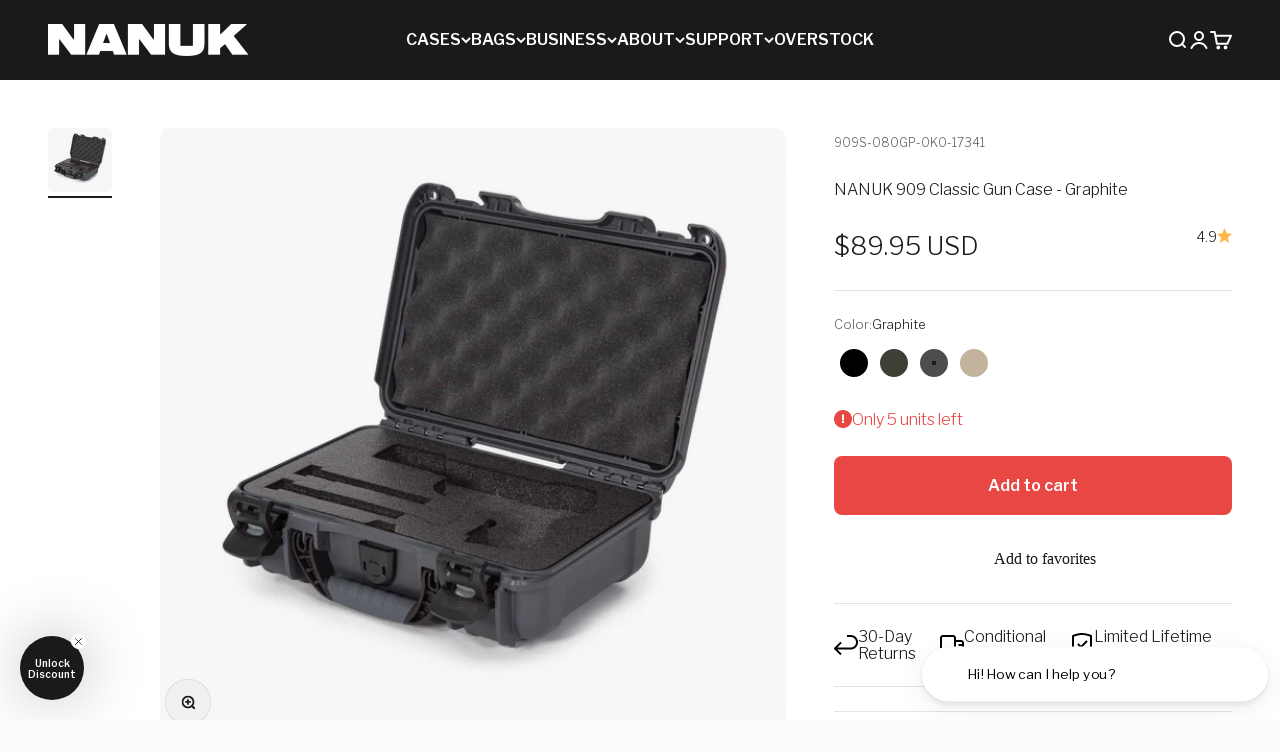

--- FILE ---
content_type: text/html; charset=utf-8
request_url: https://nanuk.com/products/nanuk-909-classic?option_values=88160338165&section_id=template--19115145822453__main
body_size: 5879
content:
<section id="shopify-section-template--19115145822453__main" class="shopify-section shopify-section--main-product"><style>
  #shopify-section-template--19115145822453__main {
    --section-background-hash: 054922020920008346060000003430673;
  }

  #shopify-section-template--19115145822453__main + * {
    --previous-section-background-hash: 054922020920008346060000003430673;
  }</style><style>
  #shopify-section-template--19115145822453__main {
    --product-grid: auto / minmax(0, 1fr);
    --product-gallery-media-list-grid: auto / auto-flow 100%;
    --product-gallery-media-list-gap: var(--spacing-0-5);
  }

  @media screen and (max-width: 999px) {
    #shopify-section-template--19115145822453__main {
      --section-spacing-block-start: 0px;
    }
  }

  @media screen and (min-width: 1000px) {
    #shopify-section-template--19115145822453__main {--product-grid: auto / minmax(0, 1.3fr) minmax(0, 0.7fr);
      --product-gallery-media-list-grid: auto / auto-flow 100%;
      --product-gallery-media-list-gap: calc(var(--grid-gutter) / 2);
    }}

  @media screen and (min-width: 1400px) {
    #shopify-section-template--19115145822453__main {
      --product-gallery-media-list-gap: var(--grid-gutter);
    }
  }
</style><div class="section section--tight  section-full bg-custom"style="--background: 255 255 255;">
  <product-rerender id="product-info-4860030320685-template--19115145822453__main" observe-form="product-form-4860030320685-template--19115145822453__main" allow-partial-rerender>
    <div class="product"><script type="application/json" data-debug-info>
{
  "selected_variant": {"id":33644647874605,"title":"Black","option1":"Black","option2":null,"option3":null,"sku":"909S-080BK-0K0-17341","requires_shipping":true,"taxable":true,"featured_image":{"id":20125379920032,"product_id":4860030320685,"position":3,"created_at":"2020-11-09T19:12:11-05:00","updated_at":"2021-02-12T10:55:46-05:00","alt":"#color_black","width":2000,"height":2000,"src":"\/\/nanuk.com\/cdn\/shop\/products\/nanuk-909-classic-gun-black-open.jpg?v=1613145346","variant_ids":[33644647874605]},"available":true,"name":"NANUK 909 Classic Gun Case - Black","public_title":"Black","options":["Black"],"price":8995,"weight":1107,"compare_at_price":null,"inventory_management":"shopify","barcode":"666365020512","featured_media":{"alt":"#color_black","id":12301406634144,"position":3,"preview_image":{"aspect_ratio":1.0,"height":2000,"width":2000,"src":"\/\/nanuk.com\/cdn\/shop\/products\/nanuk-909-classic-gun-black-open.jpg?v=1613145346"}},"requires_selling_plan":false,"selling_plan_allocations":[],"quantity_rule":{"min":1,"max":null,"increment":1}},
  "options": [{"name":"Color","position":1,"values":["Black","Olive","Graphite","Tan"]}],
  "options_by_name": {"Color":{"option":{"id":6286118158381,"product_id":4860030320685,"name":"Color","position":1,"values":["Black","Olive","Graphite","Tan"]},"selected_variant_drop":{"id":33644647874605,"product_id":4860030320685,"title":"Black","price":"89.95","sku":"909S-080BK-0K0-17341","position":1,"inventory_policy":"deny","compare_at_price":"","fulfillment_service":"manual","inventory_management":"shopify","option1":"Black","option2":null,"option3":null,"created_at":"2020-04-02T11:26:21-04:00","updated_at":"2026-01-21T08:28:42-05:00","taxable":true,"barcode":"666365020512","grams":1107,"image_id":20125379920032,"weight":2.44,"weight_unit":"lb","inventory_quantity":16,"old_inventory_quantity":16,"requires_shipping":true}}}
}
</script><script type="application/json" data-debug-values>
{
  "selected_color": "black",
  "english_color": "black",
  "all_media": null,
  "filtered_indexes": [1,2,4,5],
  "debug_steps": {
    "input_color": "black",
    "translated_color": "black"
  }
}
</script>

<product-gallery form="product-form-4860030320685-template--19115145822453__main" filtered-indexes="[1,2,4,5]"allow-zoom="3" class="product-gallery  product-gallery--desktop-carousel product-gallery--desktop-thumbnails-left product-gallery--mobile-expanded"><div class="product-gallery__ar-wrapper">
    <div class="product-gallery__media-list-wrapper"><custom-cursor class="product-gallery__cursor" >
          <div class="circle-button circle-button--fill circle-button--lg"><svg role="presentation" focusable="false" width="7" height="10" class="icon icon-chevron-right" viewBox="0 0 7 10">
        <path d="m1 9 4-4-4-4" fill="none" stroke="currentColor" stroke-width="2"></path>
      </svg></div>
        </custom-cursor><media-carousel desktop-mode="carousel_thumbnails_left" adaptive-height initial-index="2"  id="product-gallery-4860030320685-template--19115145822453__main" class="product-gallery__media-list full-bleed scroll-area md:unbleed"><div class="product-gallery__media  snap-center" data-media-type="image" data-media-id="12301406601376" hidden><img src="//nanuk.com/cdn/shop/products/nanuk-909-classic-gun-tan-top-view-with-gun.jpg?v=1613145345&amp;width=2000" alt="#color_tan" srcset="//nanuk.com/cdn/shop/products/nanuk-909-classic-gun-tan-top-view-with-gun.jpg?v=1613145345&amp;width=200 200w, //nanuk.com/cdn/shop/products/nanuk-909-classic-gun-tan-top-view-with-gun.jpg?v=1613145345&amp;width=300 300w, //nanuk.com/cdn/shop/products/nanuk-909-classic-gun-tan-top-view-with-gun.jpg?v=1613145345&amp;width=400 400w, //nanuk.com/cdn/shop/products/nanuk-909-classic-gun-tan-top-view-with-gun.jpg?v=1613145345&amp;width=500 500w, //nanuk.com/cdn/shop/products/nanuk-909-classic-gun-tan-top-view-with-gun.jpg?v=1613145345&amp;width=600 600w, //nanuk.com/cdn/shop/products/nanuk-909-classic-gun-tan-top-view-with-gun.jpg?v=1613145345&amp;width=700 700w, //nanuk.com/cdn/shop/products/nanuk-909-classic-gun-tan-top-view-with-gun.jpg?v=1613145345&amp;width=800 800w, //nanuk.com/cdn/shop/products/nanuk-909-classic-gun-tan-top-view-with-gun.jpg?v=1613145345&amp;width=1000 1000w, //nanuk.com/cdn/shop/products/nanuk-909-classic-gun-tan-top-view-with-gun.jpg?v=1613145345&amp;width=1200 1200w, //nanuk.com/cdn/shop/products/nanuk-909-classic-gun-tan-top-view-with-gun.jpg?v=1613145345&amp;width=1400 1400w, //nanuk.com/cdn/shop/products/nanuk-909-classic-gun-tan-top-view-with-gun.jpg?v=1613145345&amp;width=1600 1600w, //nanuk.com/cdn/shop/products/nanuk-909-classic-gun-tan-top-view-with-gun.jpg?v=1613145345&amp;width=1800 1800w, //nanuk.com/cdn/shop/products/nanuk-909-classic-gun-tan-top-view-with-gun.jpg?v=1613145345&amp;width=2000 2000w" width="2000" height="2000" loading="lazy" fetchpriority="auto" sizes="(max-width: 740px) calc(100vw - 40px), (max-width: 999px) calc(100vw - 64px), min(730px, 40vw)" class="rounded" title="#color_tan"></div><div class="product-gallery__media  snap-center" data-media-type="image" data-media-id="12301406797984" hidden><img src="//nanuk.com/cdn/shop/products/nanuk-909-classic-gun-tan-open.jpg?v=1613145350&amp;width=2000" alt="#color_tan" srcset="//nanuk.com/cdn/shop/products/nanuk-909-classic-gun-tan-open.jpg?v=1613145350&amp;width=200 200w, //nanuk.com/cdn/shop/products/nanuk-909-classic-gun-tan-open.jpg?v=1613145350&amp;width=300 300w, //nanuk.com/cdn/shop/products/nanuk-909-classic-gun-tan-open.jpg?v=1613145350&amp;width=400 400w, //nanuk.com/cdn/shop/products/nanuk-909-classic-gun-tan-open.jpg?v=1613145350&amp;width=500 500w, //nanuk.com/cdn/shop/products/nanuk-909-classic-gun-tan-open.jpg?v=1613145350&amp;width=600 600w, //nanuk.com/cdn/shop/products/nanuk-909-classic-gun-tan-open.jpg?v=1613145350&amp;width=700 700w, //nanuk.com/cdn/shop/products/nanuk-909-classic-gun-tan-open.jpg?v=1613145350&amp;width=800 800w, //nanuk.com/cdn/shop/products/nanuk-909-classic-gun-tan-open.jpg?v=1613145350&amp;width=1000 1000w, //nanuk.com/cdn/shop/products/nanuk-909-classic-gun-tan-open.jpg?v=1613145350&amp;width=1200 1200w, //nanuk.com/cdn/shop/products/nanuk-909-classic-gun-tan-open.jpg?v=1613145350&amp;width=1400 1400w, //nanuk.com/cdn/shop/products/nanuk-909-classic-gun-tan-open.jpg?v=1613145350&amp;width=1600 1600w, //nanuk.com/cdn/shop/products/nanuk-909-classic-gun-tan-open.jpg?v=1613145350&amp;width=1800 1800w, //nanuk.com/cdn/shop/products/nanuk-909-classic-gun-tan-open.jpg?v=1613145350&amp;width=2000 2000w" width="2000" height="2000" loading="lazy" fetchpriority="auto" sizes="(max-width: 740px) calc(100vw - 40px), (max-width: 999px) calc(100vw - 64px), min(730px, 40vw)" class="rounded" title="#color_tan"></div><div class="product-gallery__media  snap-center" data-media-type="image" data-media-id="12301406634144" ><img src="//nanuk.com/cdn/shop/products/nanuk-909-classic-gun-black-open.jpg?v=1613145346&amp;width=2000" alt="#color_black" srcset="//nanuk.com/cdn/shop/products/nanuk-909-classic-gun-black-open.jpg?v=1613145346&amp;width=200 200w, //nanuk.com/cdn/shop/products/nanuk-909-classic-gun-black-open.jpg?v=1613145346&amp;width=300 300w, //nanuk.com/cdn/shop/products/nanuk-909-classic-gun-black-open.jpg?v=1613145346&amp;width=400 400w, //nanuk.com/cdn/shop/products/nanuk-909-classic-gun-black-open.jpg?v=1613145346&amp;width=500 500w, //nanuk.com/cdn/shop/products/nanuk-909-classic-gun-black-open.jpg?v=1613145346&amp;width=600 600w, //nanuk.com/cdn/shop/products/nanuk-909-classic-gun-black-open.jpg?v=1613145346&amp;width=700 700w, //nanuk.com/cdn/shop/products/nanuk-909-classic-gun-black-open.jpg?v=1613145346&amp;width=800 800w, //nanuk.com/cdn/shop/products/nanuk-909-classic-gun-black-open.jpg?v=1613145346&amp;width=1000 1000w, //nanuk.com/cdn/shop/products/nanuk-909-classic-gun-black-open.jpg?v=1613145346&amp;width=1200 1200w, //nanuk.com/cdn/shop/products/nanuk-909-classic-gun-black-open.jpg?v=1613145346&amp;width=1400 1400w, //nanuk.com/cdn/shop/products/nanuk-909-classic-gun-black-open.jpg?v=1613145346&amp;width=1600 1600w, //nanuk.com/cdn/shop/products/nanuk-909-classic-gun-black-open.jpg?v=1613145346&amp;width=1800 1800w, //nanuk.com/cdn/shop/products/nanuk-909-classic-gun-black-open.jpg?v=1613145346&amp;width=2000 2000w" width="2000" height="2000" loading="eager" fetchpriority="high" sizes="(max-width: 740px) calc(100vw - 40px), (max-width: 999px) calc(100vw - 64px), min(730px, 40vw)" class="rounded" title="#color_black"></div><div class="product-gallery__media  snap-center" data-media-type="image" data-media-id="12301406699680" hidden><img src="//nanuk.com/cdn/shop/products/nanuk-909-classic-gun-olive-open.jpg?v=1613145347&amp;width=2000" alt="#color_olive" srcset="//nanuk.com/cdn/shop/products/nanuk-909-classic-gun-olive-open.jpg?v=1613145347&amp;width=200 200w, //nanuk.com/cdn/shop/products/nanuk-909-classic-gun-olive-open.jpg?v=1613145347&amp;width=300 300w, //nanuk.com/cdn/shop/products/nanuk-909-classic-gun-olive-open.jpg?v=1613145347&amp;width=400 400w, //nanuk.com/cdn/shop/products/nanuk-909-classic-gun-olive-open.jpg?v=1613145347&amp;width=500 500w, //nanuk.com/cdn/shop/products/nanuk-909-classic-gun-olive-open.jpg?v=1613145347&amp;width=600 600w, //nanuk.com/cdn/shop/products/nanuk-909-classic-gun-olive-open.jpg?v=1613145347&amp;width=700 700w, //nanuk.com/cdn/shop/products/nanuk-909-classic-gun-olive-open.jpg?v=1613145347&amp;width=800 800w, //nanuk.com/cdn/shop/products/nanuk-909-classic-gun-olive-open.jpg?v=1613145347&amp;width=1000 1000w, //nanuk.com/cdn/shop/products/nanuk-909-classic-gun-olive-open.jpg?v=1613145347&amp;width=1200 1200w, //nanuk.com/cdn/shop/products/nanuk-909-classic-gun-olive-open.jpg?v=1613145347&amp;width=1400 1400w, //nanuk.com/cdn/shop/products/nanuk-909-classic-gun-olive-open.jpg?v=1613145347&amp;width=1600 1600w, //nanuk.com/cdn/shop/products/nanuk-909-classic-gun-olive-open.jpg?v=1613145347&amp;width=1800 1800w, //nanuk.com/cdn/shop/products/nanuk-909-classic-gun-olive-open.jpg?v=1613145347&amp;width=2000 2000w" width="2000" height="2000" loading="lazy" fetchpriority="auto" sizes="(max-width: 740px) calc(100vw - 40px), (max-width: 999px) calc(100vw - 64px), min(730px, 40vw)" class="rounded" title="#color_olive"></div><div class="product-gallery__media  snap-center" data-media-type="image" data-media-id="12301406666912" hidden><img src="//nanuk.com/cdn/shop/products/nanuk-909-classic-gun-graphite-open.jpg?v=1613145346&amp;width=2000" alt="#color_graphite" srcset="//nanuk.com/cdn/shop/products/nanuk-909-classic-gun-graphite-open.jpg?v=1613145346&amp;width=200 200w, //nanuk.com/cdn/shop/products/nanuk-909-classic-gun-graphite-open.jpg?v=1613145346&amp;width=300 300w, //nanuk.com/cdn/shop/products/nanuk-909-classic-gun-graphite-open.jpg?v=1613145346&amp;width=400 400w, //nanuk.com/cdn/shop/products/nanuk-909-classic-gun-graphite-open.jpg?v=1613145346&amp;width=500 500w, //nanuk.com/cdn/shop/products/nanuk-909-classic-gun-graphite-open.jpg?v=1613145346&amp;width=600 600w, //nanuk.com/cdn/shop/products/nanuk-909-classic-gun-graphite-open.jpg?v=1613145346&amp;width=700 700w, //nanuk.com/cdn/shop/products/nanuk-909-classic-gun-graphite-open.jpg?v=1613145346&amp;width=800 800w, //nanuk.com/cdn/shop/products/nanuk-909-classic-gun-graphite-open.jpg?v=1613145346&amp;width=1000 1000w, //nanuk.com/cdn/shop/products/nanuk-909-classic-gun-graphite-open.jpg?v=1613145346&amp;width=1200 1200w, //nanuk.com/cdn/shop/products/nanuk-909-classic-gun-graphite-open.jpg?v=1613145346&amp;width=1400 1400w, //nanuk.com/cdn/shop/products/nanuk-909-classic-gun-graphite-open.jpg?v=1613145346&amp;width=1600 1600w, //nanuk.com/cdn/shop/products/nanuk-909-classic-gun-graphite-open.jpg?v=1613145346&amp;width=1800 1800w, //nanuk.com/cdn/shop/products/nanuk-909-classic-gun-graphite-open.jpg?v=1613145346&amp;width=2000 2000w" width="2000" height="2000" loading="lazy" fetchpriority="auto" sizes="(max-width: 740px) calc(100vw - 40px), (max-width: 999px) calc(100vw - 64px), min(730px, 40vw)" class="rounded" title="#color_graphite"></div></media-carousel><div class="product-gallery__zoom ">
          <button type="button" is="product-zoom-button" class="circle-button circle-button--fill ring">
            <span class="sr-only">Zoom</span><svg role="presentation" fill="none" stroke-width="2" focusable="false" width="15" height="15" class="icon icon-image-zoom" viewBox="0 0 15 15">
        <circle cx="7.067" cy="7.067" r="6.067" stroke="currentColor"></circle>
        <path d="M11.4 11.4 14 14" stroke="currentColor" stroke-linecap="round" stroke-linejoin="round"></path>
        <path d="M7 4v6M4 7h6" stroke="currentColor"></path>
      </svg></button>
        </div></div></div><scroll-shadow class="product-gallery__thumbnail-list-wrapper">
        <page-dots align-selected class="product-gallery__thumbnail-list scroll-area bleed md:unbleed" aria-controls="product-gallery-4860030320685-template--19115145822453__main"><button type="button" class="product-gallery__thumbnail" hidden aria-current="false" aria-label="Go to item 1"><img src="//nanuk.com/cdn/shop/products/nanuk-909-classic-gun-tan-top-view-with-gun.jpg?v=1613145345&amp;width=2000" alt="#color_tan" srcset="//nanuk.com/cdn/shop/products/nanuk-909-classic-gun-tan-top-view-with-gun.jpg?v=1613145345&amp;width=56 56w, //nanuk.com/cdn/shop/products/nanuk-909-classic-gun-tan-top-view-with-gun.jpg?v=1613145345&amp;width=64 64w, //nanuk.com/cdn/shop/products/nanuk-909-classic-gun-tan-top-view-with-gun.jpg?v=1613145345&amp;width=112 112w, //nanuk.com/cdn/shop/products/nanuk-909-classic-gun-tan-top-view-with-gun.jpg?v=1613145345&amp;width=128 128w, //nanuk.com/cdn/shop/products/nanuk-909-classic-gun-tan-top-view-with-gun.jpg?v=1613145345&amp;width=168 168w, //nanuk.com/cdn/shop/products/nanuk-909-classic-gun-tan-top-view-with-gun.jpg?v=1613145345&amp;width=192 192w" width="2000" height="2000" loading="lazy" sizes="(max-width: 699px) 56px, 64px" class="object-contain rounded-sm">
            </button><button type="button" class="product-gallery__thumbnail" hidden aria-current="false" aria-label="Go to item 2"><img src="//nanuk.com/cdn/shop/products/nanuk-909-classic-gun-tan-open.jpg?v=1613145350&amp;width=2000" alt="#color_tan" srcset="//nanuk.com/cdn/shop/products/nanuk-909-classic-gun-tan-open.jpg?v=1613145350&amp;width=56 56w, //nanuk.com/cdn/shop/products/nanuk-909-classic-gun-tan-open.jpg?v=1613145350&amp;width=64 64w, //nanuk.com/cdn/shop/products/nanuk-909-classic-gun-tan-open.jpg?v=1613145350&amp;width=112 112w, //nanuk.com/cdn/shop/products/nanuk-909-classic-gun-tan-open.jpg?v=1613145350&amp;width=128 128w, //nanuk.com/cdn/shop/products/nanuk-909-classic-gun-tan-open.jpg?v=1613145350&amp;width=168 168w, //nanuk.com/cdn/shop/products/nanuk-909-classic-gun-tan-open.jpg?v=1613145350&amp;width=192 192w" width="2000" height="2000" loading="lazy" sizes="(max-width: 699px) 56px, 64px" class="object-contain rounded-sm">
            </button><button type="button" class="product-gallery__thumbnail"  aria-current="true" aria-label="Go to item 3"><img src="//nanuk.com/cdn/shop/products/nanuk-909-classic-gun-black-open.jpg?v=1613145346&amp;width=2000" alt="#color_black" srcset="//nanuk.com/cdn/shop/products/nanuk-909-classic-gun-black-open.jpg?v=1613145346&amp;width=56 56w, //nanuk.com/cdn/shop/products/nanuk-909-classic-gun-black-open.jpg?v=1613145346&amp;width=64 64w, //nanuk.com/cdn/shop/products/nanuk-909-classic-gun-black-open.jpg?v=1613145346&amp;width=112 112w, //nanuk.com/cdn/shop/products/nanuk-909-classic-gun-black-open.jpg?v=1613145346&amp;width=128 128w, //nanuk.com/cdn/shop/products/nanuk-909-classic-gun-black-open.jpg?v=1613145346&amp;width=168 168w, //nanuk.com/cdn/shop/products/nanuk-909-classic-gun-black-open.jpg?v=1613145346&amp;width=192 192w" width="2000" height="2000" loading="lazy" sizes="(max-width: 699px) 56px, 64px" class="object-contain rounded-sm">
            </button><button type="button" class="product-gallery__thumbnail" hidden aria-current="false" aria-label="Go to item 4"><img src="//nanuk.com/cdn/shop/products/nanuk-909-classic-gun-olive-open.jpg?v=1613145347&amp;width=2000" alt="#color_olive" srcset="//nanuk.com/cdn/shop/products/nanuk-909-classic-gun-olive-open.jpg?v=1613145347&amp;width=56 56w, //nanuk.com/cdn/shop/products/nanuk-909-classic-gun-olive-open.jpg?v=1613145347&amp;width=64 64w, //nanuk.com/cdn/shop/products/nanuk-909-classic-gun-olive-open.jpg?v=1613145347&amp;width=112 112w, //nanuk.com/cdn/shop/products/nanuk-909-classic-gun-olive-open.jpg?v=1613145347&amp;width=128 128w, //nanuk.com/cdn/shop/products/nanuk-909-classic-gun-olive-open.jpg?v=1613145347&amp;width=168 168w, //nanuk.com/cdn/shop/products/nanuk-909-classic-gun-olive-open.jpg?v=1613145347&amp;width=192 192w" width="2000" height="2000" loading="lazy" sizes="(max-width: 699px) 56px, 64px" class="object-contain rounded-sm">
            </button><button type="button" class="product-gallery__thumbnail" hidden aria-current="false" aria-label="Go to item 5"><img src="//nanuk.com/cdn/shop/products/nanuk-909-classic-gun-graphite-open.jpg?v=1613145346&amp;width=2000" alt="#color_graphite" srcset="//nanuk.com/cdn/shop/products/nanuk-909-classic-gun-graphite-open.jpg?v=1613145346&amp;width=56 56w, //nanuk.com/cdn/shop/products/nanuk-909-classic-gun-graphite-open.jpg?v=1613145346&amp;width=64 64w, //nanuk.com/cdn/shop/products/nanuk-909-classic-gun-graphite-open.jpg?v=1613145346&amp;width=112 112w, //nanuk.com/cdn/shop/products/nanuk-909-classic-gun-graphite-open.jpg?v=1613145346&amp;width=128 128w, //nanuk.com/cdn/shop/products/nanuk-909-classic-gun-graphite-open.jpg?v=1613145346&amp;width=168 168w, //nanuk.com/cdn/shop/products/nanuk-909-classic-gun-graphite-open.jpg?v=1613145346&amp;width=192 192w" width="2000" height="2000" loading="lazy" sizes="(max-width: 699px) 56px, 64px" class="object-contain rounded-sm">
            </button></page-dots>
      </scroll-shadow></product-gallery>

<script>
document.addEventListener('DOMContentLoaded', function() {
  const galleryImages = document.querySelectorAll('.product-gallery__media img');
  galleryImages.forEach(img => {
    let title = img.getAttribute('title');
    if (title) {
      // Keep the original title in data-title
      img.dataset.title = title;
      img.removeAttribute('title'); // Remove the title attribute to prevent tooltip
    }
  });
});
</script><safe-sticky class="product-info"><div class="product-info__block-item" data-block-id="liquid_AKMA7h" data-block-type="liquid" ><div class="product-info__liquid">
              <variant-sku class="product-info__sku text-xs text-subdued">909S-080BK-0K0-17341</variant-sku>


            </div></div><div class="product-info__block-item" data-block-id="title" data-block-type="title" ><product-title><span data-seo-name style="display: none;"></span>
              <span data-product-title style="display: none;">NANUK 909 Classic Gun Case</span><h1 class="product-info__title h1">
                NANUK 909 Classic Gun Case - Black
              </h1>
            </product-title></div><div class="product-info__block-item" data-block-id="rating_P3cxY8" data-block-type="rating" ><div class="product-info__rating"><a href="#shopify-product-reviews" class="rating " title="25 reviews" ><span class="text-sm">4.9</span><div class="rating__stars" role="img" aria-label="4.9 out of 5.0 stars"><svg role="presentation" fill="none" focusable="false" width="12" height="12" class="rating__star icon icon-rating-star" viewBox="0 0 15 15">
        <path d="M7.5 0L9.58587 5.2731L15 5.72949L10.875 9.44483L12.1353 15L7.5 12.0231L2.86475 15L4.125 9.44483L0 5.72949L5.41414 5.2731L7.5 0Z" fill="currentColor"></path>
      </svg></div>
  </a></div></div><div class="product-info__block-item" data-block-id="price" data-block-type="price" ><div class="product-info__price">
                <div class="rating-with-text" style="text-align: center;"><price-list class="price-list price-list--lg "><sale-price class="text-lg">
      <span class="sr-only">Sale price</span><span>$89.95 USD</sale-price></price-list></div></div></div><div class="product-info__block-item" data-block-id="separator_9M6pke" data-block-type="separator" ><hr class="product-info__separator"></div><div class="product-info__block-item" data-block-id="variant_picker" data-block-type="variant-picker" ><div class="product-info__variant-picker"><variant-picker class="variant-picker" section-id="template--19115145822453__main" handle="nanuk-909-classic" form-id="product-form-4860030320685-template--19115145822453__main" update-url><script data-variant type="application/json">{"id":33644647874605,"title":"Black","option1":"Black","option2":null,"option3":null,"sku":"909S-080BK-0K0-17341","requires_shipping":true,"taxable":true,"featured_image":{"id":20125379920032,"product_id":4860030320685,"position":3,"created_at":"2020-11-09T19:12:11-05:00","updated_at":"2021-02-12T10:55:46-05:00","alt":"#color_black","width":2000,"height":2000,"src":"\/\/nanuk.com\/cdn\/shop\/products\/nanuk-909-classic-gun-black-open.jpg?v=1613145346","variant_ids":[33644647874605]},"available":true,"name":"NANUK 909 Classic Gun Case - Black","public_title":"Black","options":["Black"],"price":8995,"weight":1107,"compare_at_price":null,"inventory_management":"shopify","barcode":"666365020512","featured_media":{"alt":"#color_black","id":12301406634144,"position":3,"preview_image":{"aspect_ratio":1.0,"height":2000,"width":2000,"src":"\/\/nanuk.com\/cdn\/shop\/products\/nanuk-909-classic-gun-black-open.jpg?v=1613145346"}},"requires_selling_plan":false,"selling_plan_allocations":[],"quantity_rule":{"min":1,"max":null,"increment":1}}</script>

      <fieldset class="variant-picker__option">
        <div class="variant-picker__option-info">
          <div class="h-stack gap-2">
            <legend class="text-subdued">Color:</legend>
            <span>Black</span>
          </div></div><div >
            <div class="variant-picker__option-values wrap gap-2">
              <input class="sr-only" type="radio" name="product-form-4860030320685-template--19115145822453__main-option1" id="option-value-1-template--19115145822453__main-product-form-4860030320685-template--19115145822453__main-option1-88160338165" value="88160338165" form="product-form-4860030320685-template--19115145822453__main" checked="checked"   data-option-position="1" ><label class="color-swatch      rounded-full"  style="--swatch-background: linear-gradient(to right, #000, #000)" for="option-value-1-template--19115145822453__main-product-form-4860030320685-template--19115145822453__main-option1-88160338165">
      <span class="sr-only">Black</span>
    </label><input class="sr-only" type="radio" name="product-form-4860030320685-template--19115145822453__main-option1" id="option-value-2-template--19115145822453__main-product-form-4860030320685-template--19115145822453__main-option1-88160469237" value="88160469237" form="product-form-4860030320685-template--19115145822453__main"    data-option-position="1" ><label class="color-swatch      rounded-full"  style="--swatch-background: linear-gradient(to right, #3e4035, #3e4035)" for="option-value-2-template--19115145822453__main-product-form-4860030320685-template--19115145822453__main-option1-88160469237">
      <span class="sr-only">Olive</span>
    </label><input class="sr-only" type="radio" name="product-form-4860030320685-template--19115145822453__main-option1" id="option-value-3-template--19115145822453__main-product-form-4860030320685-template--19115145822453__main-option1-88160502005" value="88160502005" form="product-form-4860030320685-template--19115145822453__main"    data-option-position="1" ><label class="color-swatch      rounded-full"  style="--swatch-background: linear-gradient(to right, #4d4d4b, #4d4d4b)" for="option-value-3-template--19115145822453__main-product-form-4860030320685-template--19115145822453__main-option1-88160502005">
      <span class="sr-only">Graphite</span>
    </label><input class="sr-only" type="radio" name="product-form-4860030320685-template--19115145822453__main-option1" id="option-value-4-template--19115145822453__main-product-form-4860030320685-template--19115145822453__main-option1-88160534773" value="88160534773" form="product-form-4860030320685-template--19115145822453__main"    data-option-position="1" ><label class="color-swatch      rounded-full"  style="--swatch-background: linear-gradient(to right, #c4b39c, #c4b39c)" for="option-value-4-template--19115145822453__main-product-form-4860030320685-template--19115145822453__main-option1-88160534773">
      <span class="sr-only">Tan</span>
    </label>
            </div>
          </div></fieldset></variant-picker></div></div><div class="product-info__block-item" data-block-id="inventory_hQQbXq" data-block-type="inventory" ><div class="product-info__inventory"><variant-inventory><span class="text-with-icon text-success"><svg role="presentation" focusable="false" stroke-width="2" width="18" height="18" class="icon icon-success" style="--icon-height: 18px" viewBox="0 0 18 18">
        <path d="M0 9C0 4.02944 4.02944 0 9 0C13.9706 0 18 4.02944 18 9C18 13.9706 13.9706 18 9 18C4.02944 18 0 13.9706 0 9Z" fill="currentColor"></path>
        <path d="M5 8.8L7.62937 11.6L13 6" stroke="#ffffff" fill="none"></path>
      </svg>In stock - Ships in 1-2 Working Days</span></variant-inventory></div></div><div class="product-info__block-item" data-block-id="buy_buttons" data-block-type="buy-buttons" ><div class="product-info__buy-buttons"><form method="post" action="/cart/add" id="product-form-4860030320685-template--19115145822453__main" accept-charset="UTF-8" class="shopify-product-form" enctype="multipart/form-data" is="product-form"><input type="hidden" name="form_type" value="product" /><input type="hidden" name="utf8" value="✓" /><input type="hidden" disabled name="id" value="33644647874605"><div class="v-stack gap-4"><buy-buttons class="buy-buttons " template="" form="product-form-4860030320685-template--19115145822453__main">
<button type="submit" class="button button--xl"
  style="--button-background: 232 71 68 / var(--button-background-opacity, 1);--button-outline-color: 232 71 68;"
  
  
  
  
  
  
  is="custom-button"
 >Add to cart</button></buy-buttons>
  </div><input type="hidden" name="product-id" value="4860030320685" /><input type="hidden" name="section-id" value="template--19115145822453__main" /></form></div></div><div class="product-info__block-item" data-block-id="AZ1dDT1RwQUNhdUwyN__klaviyo_email_marketing_sms_customer_hub_wishlist_k6WGyX-1" data-block-type="@app" ><div id="shopify-block-AZ1dDT1RwQUNhdUwyN__klaviyo_email_marketing_sms_customer_hub_wishlist_k6WGyX" class="shopify-block shopify-app-block"><div class="klaviyo-wishlist-slot kl-hub-favorites-slot" data-product-id="4860030320685">
</div>

</div></div><div class="product-info__block-item" data-block-id="separator_mEpdCq" data-block-type="separator" ><hr class="product-info__separator"></div><div class="product-info__block-item" data-block-id="liquid_zXFGVN" data-block-type="liquid" ><div class="product-info__liquid">
              




<style data-shopify>
  .product-related_colors {display: flex; flex-wrap: wrap; padding: 10px 0; gap: 5px;}
  h6 { text-transform: uppercase;font-size: 10px;}
  .related_color {display: block; border-radius: 5px; padding: 5px 10px; overflow: hidden; background: #fff; display: flex;align-items: center; gap: 5px;}
  .related_color img {display: block;max-width: 40px; }
  .related_color-title {font-size: 1rem; text-align: center;}

</style>






<style data-shopify>
  .product-related_variants {display: flex; padding: 0 0 10px 0; gap: 5px;}
  h6 { text-transform: uppercase;font-size: 10px;}
  .related_variant {display: block; border-radius: 5px; overflow: hidden; background: #fff;}
  .related_variant img {display: none;}
  .related_variant-title {font-size: 1rem; text-align: center; padding:10px; line-height}
  
</style>
            </div></div><div class="product-info__block-item" data-block-id="liquid_cCiBHE" data-block-type="liquid" ><div class="product-info__liquid">
                <style>
    .product-form-icon-list, .product-form-icon {display: flex; align-items:left; justify-content: start; font-size: 1rem; line-height: 1.1}
    .product-form-icon-list { gap: 10px;}
    .product-form-icon { gap: 10px; width: 33%;}
    .product-form-icon img {max-width: 35px; max-height: 30px;}
    
    @media screen and (max-width: 699px) {
    .product-form-icon {display: flex; flex-direction: column; align-items: center; font-size: 0.8rem;}
    }

    @media only screen and (max-width: 768px) {
    .product__main-photos {margin-top: 50px;}
    }
    @media only screen and (min-width: 992px) {
    .product__main-photos {margin-top: 100px;}
    }
    @media only screen and (min-width: 1800px) {
    .product__main-photos {margin-top: 0;}
    }
  </style>


  <div class="product-form-icon-list">
    <div class="product-form-icon">
      <img loading="lazy" src="https://cdn.shopify.com/s/files/1/0373/6213/9181/files/Keyboard-Enter-Return-Curve--Streamline-Nova-Line.svg?v=1742217640" height="auto" width="auto" alt="30-Day Returns">
      <span>30-Day Returns</span>
    </div>
    <div class="product-form-icon">
      <img loading="lazy" src="https://cdn.shopify.com/s/files/1/0373/6213/9181/files/Truck-Delivery--Streamline-Nova-Line.svg?v=1742217502" height="auto" width="auto" alt="Conditional Shipping" >
      <span>Conditional Shipping</span>
    </div>
    
    <style>
    @media screen and (max-width: 699px) {
    .product-form-icon-list, .product-form-icon {font-size: 0.8rem; text-align: center;}
    }
      .product-form-icon-list, .product-form-icon {align-items:center; justify-content: space-between;}
      .product-form-icon { gap: 5px; width: auto;}
    </style>
    <div class="product-form-icon">
      <img loading="lazy" src="https://cdn.shopify.com/s/files/1/0373/6213/9181/files/Shield-Check--Streamline-Nova-Line.svg?v=1742217444" height="auto" width="auto" alt="Limited Lifetime Warranty" >
      <span>Limited Lifetime Warranty</span>
    </div>
    
  </div>


            </div></div><div class="product-info__block-item" data-block-id="separator_VbEzH7" data-block-type="separator" ><hr class="product-info__separator"></div><div class="product-info__block-item" data-block-id="associated_products_QaeNye" data-block-type="associated-products" ><product-recommendations class="block" product="4860030320685" limit="3" intent="complementary"></product-recommendations></div><div class="product-info__block-item" data-block-id="collapsible_liquid_6ajqBq" data-block-type="collapsible-liquid" ><details  class="product-info__accordion accordion  group" aria-expanded="false" is="accordion-disclosure"  >
  <summary><div class="accordion__toggle bold"><span >Overview</span><span class="circle-chevron group-hover:colors group-expanded:colors group-expanded:rotate"><svg role="presentation" focusable="false" width="8" height="6" class="icon icon-chevron-bottom-small" viewBox="0 0 8 6">
        <path d="m1 1.5 3 3 3-3" fill="none" stroke="currentColor" stroke-width="1.5"></path>
      </svg></span>
    </div>
  </summary>

  <div class="accordion__content">  <span class="metafield-multi_line_text_field">The NANUK 909 is a heavy-duty protective case built to protect valuable equipment in challenging conditions. Made from lightweight NK-7 resin, it offers superior impact resistance. The case includes the PowerClaw latching system for a secure closure and an automatic pressure release valve to equalize pressure. Its interior dimensions of 11.4&quot; x 7.9&quot; x 3.7&quot; provide ample space for various gear. The ergonomic handle and stainless steel hardware enhance portability and durability, making it ideal for professionals needing reliable protection.</span> </div>
</details></div><div class="product-info__block-item" data-block-id="liquid_bwBUPB" data-block-type="liquid" ><div class="product-info__liquid">
              <style>
  .product-specs-block {display: flex;align-items: flex-start; gap: 30px;}
</style>
<div class="product-specs-block">
  <div class="spec-col">
    <h3 class="bold">Exterior Size (LxWxH)</h3>
    <div>
      12.6 in x 
      9 in x 
      4.4 in<br>
      321 mm x 
      229 mm x 
      111 mm
    </div>
  </div>
  
  <div class="spec-col">
    <h3 class="bold">Interior Size (LxWxH)</h3>
    <div>
      11.4 in x 
      7 in x 
      3.7 in<br>
      291 mm x 
      178 mm x 
      93 mm
    </div>
  </div>
  
  
  <div class="spec-col">
    <h3 class="bold">Volume</h3>
    <div>
      4.8 L
    </div>
  </div>
   
</div>

<style>
#shopify-section-template--19115145822453__main  .product-specifications {--feature-chart-values-columns-count: 1;}
.product-specifications .feature-chart__table-row, .product-specifications .feature-chart__table-row .prose {margin-top: 0;margin-block-start: 0;}
.product-specifications .feature-chart__table .prose > :first-child, .product-specifications .feature-chart__table .prose > :first-child :first-child {margin-block-start: 0 !important;}
.prose .product-specifications *+:is(p,div,ul,ol) {  margin-block-start: 0 !important;}
.product-specifications .accordion__content {padding-inline-end: 0;}

  @media only screen and (max-width:699px){
  .section-stack__intro {display: none}
}
  
  @media screen and (min-width: 700px) {
    
      .product-specifications .section-stack {
        flex-wrap: wrap;
        justify-content: start;
      }

      .product-specifications .section-stack__intro {
        flex: 1 0 350px; /* Allow to grow and shrink with a range from 350px to 750px */
        max-width: 750px;
        width: auto;
      }

      .product-specifications .section-stack__main {
        flex: 1 1 600px;
        min-width: 450px;
        width: auto;
      }
  }
</style>
            </div></div><div class="product-info__block-item" data-block-id="separator_Yg4U7J" data-block-type="separator" ><hr class="product-info__separator"></div><div class="product-info__block-item" data-block-id="liquid_jJdArB" data-block-type="liquid" ><div class="product-info__liquid">
              

<a href="//nanuk.com/cdn/shop/files/specsheet-firearms-909-classic.pdf?v=4585049689903339139" class="btn btn--small  btn--primary" alt="Download NANUK 909 Classic Gun Case Spec Sheet">Download Spec Sheet</a>
            </div></div></safe-sticky></div>
  </product-rerender>
</div><product-rerender id="product-form-4860030320685-template--19115145822453__main-sticky-bar" observe-form="product-form-4860030320685-template--19115145822453__main"><product-quick-add form="product-form-4860030320685-template--19115145822453__main" class="product-quick-add"><buy-buttons template="" form="product-form-4860030320685-template--19115145822453__main" class="sm:hidden">
<button type="submit" class="button button--lg button--secondary w-full"
  style="--button-background: 232 71 68 / var(--button-background-opacity, 1);--button-outline-color: 232 71 68;"
  
  
  
  form="product-form-4860030320685-template--19115145822453__main"
  
  
  is="custom-button"
 >Add to cart</button></buy-buttons><div class="product-quick-add__variant  hidden sm:grid"><variant-media widths="80,160" form="product-form-4860030320685-template--19115145822453__main"><img src="//nanuk.com/cdn/shop/products/nanuk-909-classic-gun-black-open.jpg?v=1613145346&amp;width=2000" alt="#color_black" srcset="//nanuk.com/cdn/shop/products/nanuk-909-classic-gun-black-open.jpg?v=1613145346&amp;width=80 80w, //nanuk.com/cdn/shop/products/nanuk-909-classic-gun-black-open.jpg?v=1613145346&amp;width=160 160w" width="2000" height="2000" loading="lazy" sizes="80px" class="rounded-xs"></variant-media><div class="v-stack gap-0.5"><a href="/products/nanuk-909-classic" class="bold truncate-text">NANUK 909 Classic Gun Case</a><price-list class="price-list  "><sale-price class="text-subdued">
      <span class="sr-only">Sale price</span><span>$89.95 USD</sale-price></price-list></div>

          <buy-buttons template="" form="product-form-4860030320685-template--19115145822453__main" force-secondary-button>
<button type="submit" class="button button--secondary"
  style="--button-background: 232 71 68 / var(--button-background-opacity, 1);--button-outline-color: 232 71 68;"
  
  
  
  form="product-form-4860030320685-template--19115145822453__main"
  
  
  is="custom-button"
 >Add to cart</button></buy-buttons>
        </div>
      </product-quick-add></product-rerender><template id="quick-buy-content"><product-rerender id="quick-buy-modal-content" observe-form="quick-buy-form-4860030320685-template--19115145822453__main">
    <div class="quick-buy-drawer__variant text-start h-stack gap-6" slot="header"><variant-media widths="80,160" form="quick-buy-form-4860030320685-template--19115145822453__main"><img src="//nanuk.com/cdn/shop/products/nanuk-909-classic-gun-black-open.jpg?v=1613145346&amp;width=2000" alt="#color_black" srcset="//nanuk.com/cdn/shop/products/nanuk-909-classic-gun-black-open.jpg?v=1613145346&amp;width=80 80w, //nanuk.com/cdn/shop/products/nanuk-909-classic-gun-black-open.jpg?v=1613145346&amp;width=160 160w" width="2000" height="2000" loading="lazy" sizes="80px" class="quick-buy-drawer__media rounded-xs"></variant-media><div class="v-stack gap-0.5">
        <a href="/products/nanuk-909-classic" class="bold justify-self-start">NANUK 909 Classic Gun Case</a><price-list class="price-list  "><sale-price class="text-subdued">
      <span class="sr-only">Sale price</span><span>$89.95 USD</sale-price></price-list></div>
    </div>

    <div class="quick-buy-drawer__info"><variant-picker class="variant-picker" section-id="template--19115145822453__main" handle="nanuk-909-classic" form-id="quick-buy-form-4860030320685-template--19115145822453__main" ><script data-variant type="application/json">{"id":33644647874605,"title":"Black","option1":"Black","option2":null,"option3":null,"sku":"909S-080BK-0K0-17341","requires_shipping":true,"taxable":true,"featured_image":{"id":20125379920032,"product_id":4860030320685,"position":3,"created_at":"2020-11-09T19:12:11-05:00","updated_at":"2021-02-12T10:55:46-05:00","alt":"#color_black","width":2000,"height":2000,"src":"\/\/nanuk.com\/cdn\/shop\/products\/nanuk-909-classic-gun-black-open.jpg?v=1613145346","variant_ids":[33644647874605]},"available":true,"name":"NANUK 909 Classic Gun Case - Black","public_title":"Black","options":["Black"],"price":8995,"weight":1107,"compare_at_price":null,"inventory_management":"shopify","barcode":"666365020512","featured_media":{"alt":"#color_black","id":12301406634144,"position":3,"preview_image":{"aspect_ratio":1.0,"height":2000,"width":2000,"src":"\/\/nanuk.com\/cdn\/shop\/products\/nanuk-909-classic-gun-black-open.jpg?v=1613145346"}},"requires_selling_plan":false,"selling_plan_allocations":[],"quantity_rule":{"min":1,"max":null,"increment":1}}</script>

      <fieldset class="variant-picker__option">
        <div class="variant-picker__option-info">
          <div class="h-stack gap-2">
            <legend class="text-subdued">Color:</legend>
            <span>Black</span>
          </div></div><div >
            <div class="variant-picker__option-values wrap gap-2">
              <input class="sr-only" type="radio" name="quick-buy-form-4860030320685-template--19115145822453__main-option1" id="option-value-1-template--19115145822453__main-quick-buy-form-4860030320685-template--19115145822453__main-option1-88160338165" value="88160338165" form="quick-buy-form-4860030320685-template--19115145822453__main" checked="checked"   data-option-position="1" ><label class="color-swatch      rounded-full"  style="--swatch-background: linear-gradient(to right, #000, #000)" for="option-value-1-template--19115145822453__main-quick-buy-form-4860030320685-template--19115145822453__main-option1-88160338165">
      <span class="sr-only">Black</span>
    </label><input class="sr-only" type="radio" name="quick-buy-form-4860030320685-template--19115145822453__main-option1" id="option-value-2-template--19115145822453__main-quick-buy-form-4860030320685-template--19115145822453__main-option1-88160469237" value="88160469237" form="quick-buy-form-4860030320685-template--19115145822453__main"    data-option-position="1" ><label class="color-swatch      rounded-full"  style="--swatch-background: linear-gradient(to right, #3e4035, #3e4035)" for="option-value-2-template--19115145822453__main-quick-buy-form-4860030320685-template--19115145822453__main-option1-88160469237">
      <span class="sr-only">Olive</span>
    </label><input class="sr-only" type="radio" name="quick-buy-form-4860030320685-template--19115145822453__main-option1" id="option-value-3-template--19115145822453__main-quick-buy-form-4860030320685-template--19115145822453__main-option1-88160502005" value="88160502005" form="quick-buy-form-4860030320685-template--19115145822453__main"    data-option-position="1" ><label class="color-swatch      rounded-full"  style="--swatch-background: linear-gradient(to right, #4d4d4b, #4d4d4b)" for="option-value-3-template--19115145822453__main-quick-buy-form-4860030320685-template--19115145822453__main-option1-88160502005">
      <span class="sr-only">Graphite</span>
    </label><input class="sr-only" type="radio" name="quick-buy-form-4860030320685-template--19115145822453__main-option1" id="option-value-4-template--19115145822453__main-quick-buy-form-4860030320685-template--19115145822453__main-option1-88160534773" value="88160534773" form="quick-buy-form-4860030320685-template--19115145822453__main"    data-option-position="1" ><label class="color-swatch      rounded-full"  style="--swatch-background: linear-gradient(to right, #c4b39c, #c4b39c)" for="option-value-4-template--19115145822453__main-quick-buy-form-4860030320685-template--19115145822453__main-option1-88160534773">
      <span class="sr-only">Tan</span>
    </label>
            </div>
          </div></fieldset></variant-picker><form method="post" action="/cart/add" id="quick-buy-form-4860030320685-template--19115145822453__main" accept-charset="UTF-8" class="shopify-product-form" enctype="multipart/form-data" is="product-form"><input type="hidden" name="form_type" value="product" /><input type="hidden" name="utf8" value="✓" /><input type="hidden" disabled name="id" value="33644647874605"><div class="v-stack gap-4"><buy-buttons class="buy-buttons " template="" form="quick-buy-form-4860030320685-template--19115145822453__main">
<button type="submit" class="button button--lg"
  
  
  
  
  
  
  
  is="custom-button"
 >Add to cart</button></buy-buttons>
  </div><input type="hidden" name="product-id" value="4860030320685" /><input type="hidden" name="section-id" value="template--19115145822453__main" /></form><div id="shopify-block-AZ1dDT1RwQUNhdUwyN__klaviyo_email_marketing_sms_customer_hub_wishlist_k6WGyX-1" class="shopify-block shopify-app-block"><div class="klaviyo-wishlist-slot kl-hub-favorites-slot" data-product-id="4860030320685">
</div>

</div></div>
  </product-rerender>
</template><style> #shopify-section-template--19115145822453__main #reviewcap-product-widget {border: none !important; padding: 0;} #shopify-section-template--19115145822453__main #reviewcap-product-widget .tagline {font-size: 1rem;} </style></section>

--- FILE ---
content_type: text/html; charset=utf-8
request_url: https://nanuk.com/products/nanuk-909-classic?option_values=88160469237&section_id=template--19115145822453__main
body_size: 6980
content:
<section id="shopify-section-template--19115145822453__main" class="shopify-section shopify-section--main-product"><style>
  #shopify-section-template--19115145822453__main {
    --section-background-hash: 054922020920008346060000003430673;
  }

  #shopify-section-template--19115145822453__main + * {
    --previous-section-background-hash: 054922020920008346060000003430673;
  }</style><style>
  #shopify-section-template--19115145822453__main {
    --product-grid: auto / minmax(0, 1fr);
    --product-gallery-media-list-grid: auto / auto-flow 100%;
    --product-gallery-media-list-gap: var(--spacing-0-5);
  }

  @media screen and (max-width: 999px) {
    #shopify-section-template--19115145822453__main {
      --section-spacing-block-start: 0px;
    }
  }

  @media screen and (min-width: 1000px) {
    #shopify-section-template--19115145822453__main {--product-grid: auto / minmax(0, 1.3fr) minmax(0, 0.7fr);
      --product-gallery-media-list-grid: auto / auto-flow 100%;
      --product-gallery-media-list-gap: calc(var(--grid-gutter) / 2);
    }}

  @media screen and (min-width: 1400px) {
    #shopify-section-template--19115145822453__main {
      --product-gallery-media-list-gap: var(--grid-gutter);
    }
  }
</style><div class="section section--tight  section-full bg-custom"style="--background: 255 255 255;">
  <product-rerender id="product-info-4860030320685-template--19115145822453__main" observe-form="product-form-4860030320685-template--19115145822453__main" allow-partial-rerender>
    <div class="product"><script type="application/json" data-debug-info>
{
  "selected_variant": {"id":33644648005677,"title":"Olive","option1":"Olive","option2":null,"option3":null,"sku":"909S-080OL-0K0-17341","requires_shipping":true,"taxable":true,"featured_image":{"id":20125379985568,"product_id":4860030320685,"position":4,"created_at":"2020-11-09T19:12:11-05:00","updated_at":"2021-02-12T10:55:47-05:00","alt":"#color_olive","width":2000,"height":2000,"src":"\/\/nanuk.com\/cdn\/shop\/products\/nanuk-909-classic-gun-olive-open.jpg?v=1613145347","variant_ids":[33644648005677]},"available":true,"name":"NANUK 909 Classic Gun Case - Olive","public_title":"Olive","options":["Olive"],"price":8995,"weight":1107,"compare_at_price":null,"inventory_management":"shopify","barcode":"666365020550","featured_media":{"alt":"#color_olive","id":12301406699680,"position":4,"preview_image":{"aspect_ratio":1.0,"height":2000,"width":2000,"src":"\/\/nanuk.com\/cdn\/shop\/products\/nanuk-909-classic-gun-olive-open.jpg?v=1613145347"}},"requires_selling_plan":false,"selling_plan_allocations":[],"quantity_rule":{"min":1,"max":null,"increment":1}},
  "options": [{"name":"Color","position":1,"values":["Black","Olive","Graphite","Tan"]}],
  "options_by_name": {"Color":{"option":{"id":6286118158381,"product_id":4860030320685,"name":"Color","position":1,"values":["Black","Olive","Graphite","Tan"]},"selected_variant_drop":{"id":33644648005677,"product_id":4860030320685,"title":"Olive","price":"89.95","sku":"909S-080OL-0K0-17341","position":2,"inventory_policy":"deny","compare_at_price":"","fulfillment_service":"manual","inventory_management":"shopify","option1":"Olive","option2":null,"option3":null,"created_at":"2020-04-02T11:26:21-04:00","updated_at":"2026-01-19T12:18:00-05:00","taxable":true,"barcode":"666365020550","grams":1107,"image_id":20125379985568,"weight":2.44,"weight_unit":"lb","inventory_quantity":3,"old_inventory_quantity":3,"requires_shipping":true}}}
}
</script><script type="application/json" data-debug-values>
{
  "selected_color": "olive",
  "english_color": "olive",
  "all_media": null,
  "filtered_indexes": [1,2,3,5],
  "debug_steps": {
    "input_color": "olive",
    "translated_color": "olive"
  }
}
</script>

<product-gallery form="product-form-4860030320685-template--19115145822453__main" filtered-indexes="[1,2,3,5]"allow-zoom="3" class="product-gallery  product-gallery--desktop-carousel product-gallery--desktop-thumbnails-left product-gallery--mobile-expanded"><div class="product-gallery__ar-wrapper">
    <div class="product-gallery__media-list-wrapper"><custom-cursor class="product-gallery__cursor" >
          <div class="circle-button circle-button--fill circle-button--lg"><svg role="presentation" focusable="false" width="7" height="10" class="icon icon-chevron-right" viewBox="0 0 7 10">
        <path d="m1 9 4-4-4-4" fill="none" stroke="currentColor" stroke-width="2"></path>
      </svg></div>
        </custom-cursor><media-carousel desktop-mode="carousel_thumbnails_left" adaptive-height initial-index="3"  id="product-gallery-4860030320685-template--19115145822453__main" class="product-gallery__media-list full-bleed scroll-area md:unbleed"><div class="product-gallery__media  snap-center" data-media-type="image" data-media-id="12301406601376" hidden><img src="//nanuk.com/cdn/shop/products/nanuk-909-classic-gun-tan-top-view-with-gun.jpg?v=1613145345&amp;width=2000" alt="#color_tan" srcset="//nanuk.com/cdn/shop/products/nanuk-909-classic-gun-tan-top-view-with-gun.jpg?v=1613145345&amp;width=200 200w, //nanuk.com/cdn/shop/products/nanuk-909-classic-gun-tan-top-view-with-gun.jpg?v=1613145345&amp;width=300 300w, //nanuk.com/cdn/shop/products/nanuk-909-classic-gun-tan-top-view-with-gun.jpg?v=1613145345&amp;width=400 400w, //nanuk.com/cdn/shop/products/nanuk-909-classic-gun-tan-top-view-with-gun.jpg?v=1613145345&amp;width=500 500w, //nanuk.com/cdn/shop/products/nanuk-909-classic-gun-tan-top-view-with-gun.jpg?v=1613145345&amp;width=600 600w, //nanuk.com/cdn/shop/products/nanuk-909-classic-gun-tan-top-view-with-gun.jpg?v=1613145345&amp;width=700 700w, //nanuk.com/cdn/shop/products/nanuk-909-classic-gun-tan-top-view-with-gun.jpg?v=1613145345&amp;width=800 800w, //nanuk.com/cdn/shop/products/nanuk-909-classic-gun-tan-top-view-with-gun.jpg?v=1613145345&amp;width=1000 1000w, //nanuk.com/cdn/shop/products/nanuk-909-classic-gun-tan-top-view-with-gun.jpg?v=1613145345&amp;width=1200 1200w, //nanuk.com/cdn/shop/products/nanuk-909-classic-gun-tan-top-view-with-gun.jpg?v=1613145345&amp;width=1400 1400w, //nanuk.com/cdn/shop/products/nanuk-909-classic-gun-tan-top-view-with-gun.jpg?v=1613145345&amp;width=1600 1600w, //nanuk.com/cdn/shop/products/nanuk-909-classic-gun-tan-top-view-with-gun.jpg?v=1613145345&amp;width=1800 1800w, //nanuk.com/cdn/shop/products/nanuk-909-classic-gun-tan-top-view-with-gun.jpg?v=1613145345&amp;width=2000 2000w" width="2000" height="2000" loading="lazy" fetchpriority="auto" sizes="(max-width: 740px) calc(100vw - 40px), (max-width: 999px) calc(100vw - 64px), min(730px, 40vw)" class="rounded" title="#color_tan"></div><div class="product-gallery__media  snap-center" data-media-type="image" data-media-id="12301406797984" hidden><img src="//nanuk.com/cdn/shop/products/nanuk-909-classic-gun-tan-open.jpg?v=1613145350&amp;width=2000" alt="#color_tan" srcset="//nanuk.com/cdn/shop/products/nanuk-909-classic-gun-tan-open.jpg?v=1613145350&amp;width=200 200w, //nanuk.com/cdn/shop/products/nanuk-909-classic-gun-tan-open.jpg?v=1613145350&amp;width=300 300w, //nanuk.com/cdn/shop/products/nanuk-909-classic-gun-tan-open.jpg?v=1613145350&amp;width=400 400w, //nanuk.com/cdn/shop/products/nanuk-909-classic-gun-tan-open.jpg?v=1613145350&amp;width=500 500w, //nanuk.com/cdn/shop/products/nanuk-909-classic-gun-tan-open.jpg?v=1613145350&amp;width=600 600w, //nanuk.com/cdn/shop/products/nanuk-909-classic-gun-tan-open.jpg?v=1613145350&amp;width=700 700w, //nanuk.com/cdn/shop/products/nanuk-909-classic-gun-tan-open.jpg?v=1613145350&amp;width=800 800w, //nanuk.com/cdn/shop/products/nanuk-909-classic-gun-tan-open.jpg?v=1613145350&amp;width=1000 1000w, //nanuk.com/cdn/shop/products/nanuk-909-classic-gun-tan-open.jpg?v=1613145350&amp;width=1200 1200w, //nanuk.com/cdn/shop/products/nanuk-909-classic-gun-tan-open.jpg?v=1613145350&amp;width=1400 1400w, //nanuk.com/cdn/shop/products/nanuk-909-classic-gun-tan-open.jpg?v=1613145350&amp;width=1600 1600w, //nanuk.com/cdn/shop/products/nanuk-909-classic-gun-tan-open.jpg?v=1613145350&amp;width=1800 1800w, //nanuk.com/cdn/shop/products/nanuk-909-classic-gun-tan-open.jpg?v=1613145350&amp;width=2000 2000w" width="2000" height="2000" loading="lazy" fetchpriority="auto" sizes="(max-width: 740px) calc(100vw - 40px), (max-width: 999px) calc(100vw - 64px), min(730px, 40vw)" class="rounded" title="#color_tan"></div><div class="product-gallery__media  snap-center" data-media-type="image" data-media-id="12301406634144" hidden><img src="//nanuk.com/cdn/shop/products/nanuk-909-classic-gun-black-open.jpg?v=1613145346&amp;width=2000" alt="#color_black" srcset="//nanuk.com/cdn/shop/products/nanuk-909-classic-gun-black-open.jpg?v=1613145346&amp;width=200 200w, //nanuk.com/cdn/shop/products/nanuk-909-classic-gun-black-open.jpg?v=1613145346&amp;width=300 300w, //nanuk.com/cdn/shop/products/nanuk-909-classic-gun-black-open.jpg?v=1613145346&amp;width=400 400w, //nanuk.com/cdn/shop/products/nanuk-909-classic-gun-black-open.jpg?v=1613145346&amp;width=500 500w, //nanuk.com/cdn/shop/products/nanuk-909-classic-gun-black-open.jpg?v=1613145346&amp;width=600 600w, //nanuk.com/cdn/shop/products/nanuk-909-classic-gun-black-open.jpg?v=1613145346&amp;width=700 700w, //nanuk.com/cdn/shop/products/nanuk-909-classic-gun-black-open.jpg?v=1613145346&amp;width=800 800w, //nanuk.com/cdn/shop/products/nanuk-909-classic-gun-black-open.jpg?v=1613145346&amp;width=1000 1000w, //nanuk.com/cdn/shop/products/nanuk-909-classic-gun-black-open.jpg?v=1613145346&amp;width=1200 1200w, //nanuk.com/cdn/shop/products/nanuk-909-classic-gun-black-open.jpg?v=1613145346&amp;width=1400 1400w, //nanuk.com/cdn/shop/products/nanuk-909-classic-gun-black-open.jpg?v=1613145346&amp;width=1600 1600w, //nanuk.com/cdn/shop/products/nanuk-909-classic-gun-black-open.jpg?v=1613145346&amp;width=1800 1800w, //nanuk.com/cdn/shop/products/nanuk-909-classic-gun-black-open.jpg?v=1613145346&amp;width=2000 2000w" width="2000" height="2000" loading="lazy" fetchpriority="auto" sizes="(max-width: 740px) calc(100vw - 40px), (max-width: 999px) calc(100vw - 64px), min(730px, 40vw)" class="rounded" title="#color_black"></div><div class="product-gallery__media  snap-center" data-media-type="image" data-media-id="12301406699680" ><img src="//nanuk.com/cdn/shop/products/nanuk-909-classic-gun-olive-open.jpg?v=1613145347&amp;width=2000" alt="#color_olive" srcset="//nanuk.com/cdn/shop/products/nanuk-909-classic-gun-olive-open.jpg?v=1613145347&amp;width=200 200w, //nanuk.com/cdn/shop/products/nanuk-909-classic-gun-olive-open.jpg?v=1613145347&amp;width=300 300w, //nanuk.com/cdn/shop/products/nanuk-909-classic-gun-olive-open.jpg?v=1613145347&amp;width=400 400w, //nanuk.com/cdn/shop/products/nanuk-909-classic-gun-olive-open.jpg?v=1613145347&amp;width=500 500w, //nanuk.com/cdn/shop/products/nanuk-909-classic-gun-olive-open.jpg?v=1613145347&amp;width=600 600w, //nanuk.com/cdn/shop/products/nanuk-909-classic-gun-olive-open.jpg?v=1613145347&amp;width=700 700w, //nanuk.com/cdn/shop/products/nanuk-909-classic-gun-olive-open.jpg?v=1613145347&amp;width=800 800w, //nanuk.com/cdn/shop/products/nanuk-909-classic-gun-olive-open.jpg?v=1613145347&amp;width=1000 1000w, //nanuk.com/cdn/shop/products/nanuk-909-classic-gun-olive-open.jpg?v=1613145347&amp;width=1200 1200w, //nanuk.com/cdn/shop/products/nanuk-909-classic-gun-olive-open.jpg?v=1613145347&amp;width=1400 1400w, //nanuk.com/cdn/shop/products/nanuk-909-classic-gun-olive-open.jpg?v=1613145347&amp;width=1600 1600w, //nanuk.com/cdn/shop/products/nanuk-909-classic-gun-olive-open.jpg?v=1613145347&amp;width=1800 1800w, //nanuk.com/cdn/shop/products/nanuk-909-classic-gun-olive-open.jpg?v=1613145347&amp;width=2000 2000w" width="2000" height="2000" loading="eager" fetchpriority="high" sizes="(max-width: 740px) calc(100vw - 40px), (max-width: 999px) calc(100vw - 64px), min(730px, 40vw)" class="rounded" title="#color_olive"></div><div class="product-gallery__media  snap-center" data-media-type="image" data-media-id="12301406666912" hidden><img src="//nanuk.com/cdn/shop/products/nanuk-909-classic-gun-graphite-open.jpg?v=1613145346&amp;width=2000" alt="#color_graphite" srcset="//nanuk.com/cdn/shop/products/nanuk-909-classic-gun-graphite-open.jpg?v=1613145346&amp;width=200 200w, //nanuk.com/cdn/shop/products/nanuk-909-classic-gun-graphite-open.jpg?v=1613145346&amp;width=300 300w, //nanuk.com/cdn/shop/products/nanuk-909-classic-gun-graphite-open.jpg?v=1613145346&amp;width=400 400w, //nanuk.com/cdn/shop/products/nanuk-909-classic-gun-graphite-open.jpg?v=1613145346&amp;width=500 500w, //nanuk.com/cdn/shop/products/nanuk-909-classic-gun-graphite-open.jpg?v=1613145346&amp;width=600 600w, //nanuk.com/cdn/shop/products/nanuk-909-classic-gun-graphite-open.jpg?v=1613145346&amp;width=700 700w, //nanuk.com/cdn/shop/products/nanuk-909-classic-gun-graphite-open.jpg?v=1613145346&amp;width=800 800w, //nanuk.com/cdn/shop/products/nanuk-909-classic-gun-graphite-open.jpg?v=1613145346&amp;width=1000 1000w, //nanuk.com/cdn/shop/products/nanuk-909-classic-gun-graphite-open.jpg?v=1613145346&amp;width=1200 1200w, //nanuk.com/cdn/shop/products/nanuk-909-classic-gun-graphite-open.jpg?v=1613145346&amp;width=1400 1400w, //nanuk.com/cdn/shop/products/nanuk-909-classic-gun-graphite-open.jpg?v=1613145346&amp;width=1600 1600w, //nanuk.com/cdn/shop/products/nanuk-909-classic-gun-graphite-open.jpg?v=1613145346&amp;width=1800 1800w, //nanuk.com/cdn/shop/products/nanuk-909-classic-gun-graphite-open.jpg?v=1613145346&amp;width=2000 2000w" width="2000" height="2000" loading="lazy" fetchpriority="auto" sizes="(max-width: 740px) calc(100vw - 40px), (max-width: 999px) calc(100vw - 64px), min(730px, 40vw)" class="rounded" title="#color_graphite"></div></media-carousel><div class="product-gallery__zoom ">
          <button type="button" is="product-zoom-button" class="circle-button circle-button--fill ring">
            <span class="sr-only">Zoom</span><svg role="presentation" fill="none" stroke-width="2" focusable="false" width="15" height="15" class="icon icon-image-zoom" viewBox="0 0 15 15">
        <circle cx="7.067" cy="7.067" r="6.067" stroke="currentColor"></circle>
        <path d="M11.4 11.4 14 14" stroke="currentColor" stroke-linecap="round" stroke-linejoin="round"></path>
        <path d="M7 4v6M4 7h6" stroke="currentColor"></path>
      </svg></button>
        </div></div></div><scroll-shadow class="product-gallery__thumbnail-list-wrapper">
        <page-dots align-selected class="product-gallery__thumbnail-list scroll-area bleed md:unbleed" aria-controls="product-gallery-4860030320685-template--19115145822453__main"><button type="button" class="product-gallery__thumbnail" hidden aria-current="false" aria-label="Go to item 1"><img src="//nanuk.com/cdn/shop/products/nanuk-909-classic-gun-tan-top-view-with-gun.jpg?v=1613145345&amp;width=2000" alt="#color_tan" srcset="//nanuk.com/cdn/shop/products/nanuk-909-classic-gun-tan-top-view-with-gun.jpg?v=1613145345&amp;width=56 56w, //nanuk.com/cdn/shop/products/nanuk-909-classic-gun-tan-top-view-with-gun.jpg?v=1613145345&amp;width=64 64w, //nanuk.com/cdn/shop/products/nanuk-909-classic-gun-tan-top-view-with-gun.jpg?v=1613145345&amp;width=112 112w, //nanuk.com/cdn/shop/products/nanuk-909-classic-gun-tan-top-view-with-gun.jpg?v=1613145345&amp;width=128 128w, //nanuk.com/cdn/shop/products/nanuk-909-classic-gun-tan-top-view-with-gun.jpg?v=1613145345&amp;width=168 168w, //nanuk.com/cdn/shop/products/nanuk-909-classic-gun-tan-top-view-with-gun.jpg?v=1613145345&amp;width=192 192w" width="2000" height="2000" loading="lazy" sizes="(max-width: 699px) 56px, 64px" class="object-contain rounded-sm">
            </button><button type="button" class="product-gallery__thumbnail" hidden aria-current="false" aria-label="Go to item 2"><img src="//nanuk.com/cdn/shop/products/nanuk-909-classic-gun-tan-open.jpg?v=1613145350&amp;width=2000" alt="#color_tan" srcset="//nanuk.com/cdn/shop/products/nanuk-909-classic-gun-tan-open.jpg?v=1613145350&amp;width=56 56w, //nanuk.com/cdn/shop/products/nanuk-909-classic-gun-tan-open.jpg?v=1613145350&amp;width=64 64w, //nanuk.com/cdn/shop/products/nanuk-909-classic-gun-tan-open.jpg?v=1613145350&amp;width=112 112w, //nanuk.com/cdn/shop/products/nanuk-909-classic-gun-tan-open.jpg?v=1613145350&amp;width=128 128w, //nanuk.com/cdn/shop/products/nanuk-909-classic-gun-tan-open.jpg?v=1613145350&amp;width=168 168w, //nanuk.com/cdn/shop/products/nanuk-909-classic-gun-tan-open.jpg?v=1613145350&amp;width=192 192w" width="2000" height="2000" loading="lazy" sizes="(max-width: 699px) 56px, 64px" class="object-contain rounded-sm">
            </button><button type="button" class="product-gallery__thumbnail" hidden aria-current="false" aria-label="Go to item 3"><img src="//nanuk.com/cdn/shop/products/nanuk-909-classic-gun-black-open.jpg?v=1613145346&amp;width=2000" alt="#color_black" srcset="//nanuk.com/cdn/shop/products/nanuk-909-classic-gun-black-open.jpg?v=1613145346&amp;width=56 56w, //nanuk.com/cdn/shop/products/nanuk-909-classic-gun-black-open.jpg?v=1613145346&amp;width=64 64w, //nanuk.com/cdn/shop/products/nanuk-909-classic-gun-black-open.jpg?v=1613145346&amp;width=112 112w, //nanuk.com/cdn/shop/products/nanuk-909-classic-gun-black-open.jpg?v=1613145346&amp;width=128 128w, //nanuk.com/cdn/shop/products/nanuk-909-classic-gun-black-open.jpg?v=1613145346&amp;width=168 168w, //nanuk.com/cdn/shop/products/nanuk-909-classic-gun-black-open.jpg?v=1613145346&amp;width=192 192w" width="2000" height="2000" loading="lazy" sizes="(max-width: 699px) 56px, 64px" class="object-contain rounded-sm">
            </button><button type="button" class="product-gallery__thumbnail"  aria-current="true" aria-label="Go to item 4"><img src="//nanuk.com/cdn/shop/products/nanuk-909-classic-gun-olive-open.jpg?v=1613145347&amp;width=2000" alt="#color_olive" srcset="//nanuk.com/cdn/shop/products/nanuk-909-classic-gun-olive-open.jpg?v=1613145347&amp;width=56 56w, //nanuk.com/cdn/shop/products/nanuk-909-classic-gun-olive-open.jpg?v=1613145347&amp;width=64 64w, //nanuk.com/cdn/shop/products/nanuk-909-classic-gun-olive-open.jpg?v=1613145347&amp;width=112 112w, //nanuk.com/cdn/shop/products/nanuk-909-classic-gun-olive-open.jpg?v=1613145347&amp;width=128 128w, //nanuk.com/cdn/shop/products/nanuk-909-classic-gun-olive-open.jpg?v=1613145347&amp;width=168 168w, //nanuk.com/cdn/shop/products/nanuk-909-classic-gun-olive-open.jpg?v=1613145347&amp;width=192 192w" width="2000" height="2000" loading="lazy" sizes="(max-width: 699px) 56px, 64px" class="object-contain rounded-sm">
            </button><button type="button" class="product-gallery__thumbnail" hidden aria-current="false" aria-label="Go to item 5"><img src="//nanuk.com/cdn/shop/products/nanuk-909-classic-gun-graphite-open.jpg?v=1613145346&amp;width=2000" alt="#color_graphite" srcset="//nanuk.com/cdn/shop/products/nanuk-909-classic-gun-graphite-open.jpg?v=1613145346&amp;width=56 56w, //nanuk.com/cdn/shop/products/nanuk-909-classic-gun-graphite-open.jpg?v=1613145346&amp;width=64 64w, //nanuk.com/cdn/shop/products/nanuk-909-classic-gun-graphite-open.jpg?v=1613145346&amp;width=112 112w, //nanuk.com/cdn/shop/products/nanuk-909-classic-gun-graphite-open.jpg?v=1613145346&amp;width=128 128w, //nanuk.com/cdn/shop/products/nanuk-909-classic-gun-graphite-open.jpg?v=1613145346&amp;width=168 168w, //nanuk.com/cdn/shop/products/nanuk-909-classic-gun-graphite-open.jpg?v=1613145346&amp;width=192 192w" width="2000" height="2000" loading="lazy" sizes="(max-width: 699px) 56px, 64px" class="object-contain rounded-sm">
            </button></page-dots>
      </scroll-shadow></product-gallery>

<script>
document.addEventListener('DOMContentLoaded', function() {
  const galleryImages = document.querySelectorAll('.product-gallery__media img');
  galleryImages.forEach(img => {
    let title = img.getAttribute('title');
    if (title) {
      // Keep the original title in data-title
      img.dataset.title = title;
      img.removeAttribute('title'); // Remove the title attribute to prevent tooltip
    }
  });
});
</script><safe-sticky class="product-info"><div class="product-info__block-item" data-block-id="liquid_AKMA7h" data-block-type="liquid" ><div class="product-info__liquid">
              <variant-sku class="product-info__sku text-xs text-subdued">909S-080OL-0K0-17341</variant-sku>


            </div></div><div class="product-info__block-item" data-block-id="title" data-block-type="title" ><product-title><span data-seo-name style="display: none;"></span>
              <span data-product-title style="display: none;">NANUK 909 Classic Gun Case</span><h1 class="product-info__title h1">
                NANUK 909 Classic Gun Case - Olive
              </h1>
            </product-title></div><div class="product-info__block-item" data-block-id="rating_P3cxY8" data-block-type="rating" ><div class="product-info__rating"><a href="#shopify-product-reviews" class="rating " title="25 reviews" ><span class="text-sm">4.9</span><div class="rating__stars" role="img" aria-label="4.9 out of 5.0 stars"><svg role="presentation" fill="none" focusable="false" width="12" height="12" class="rating__star icon icon-rating-star" viewBox="0 0 15 15">
        <path d="M7.5 0L9.58587 5.2731L15 5.72949L10.875 9.44483L12.1353 15L7.5 12.0231L2.86475 15L4.125 9.44483L0 5.72949L5.41414 5.2731L7.5 0Z" fill="currentColor"></path>
      </svg></div>
  </a></div></div><div class="product-info__block-item" data-block-id="price" data-block-type="price" ><div class="product-info__price">
                <div class="rating-with-text" style="text-align: center;"><price-list class="price-list price-list--lg "><sale-price class="text-lg">
      <span class="sr-only">Sale price</span><span>$89.95 USD</sale-price></price-list></div></div></div><div class="product-info__block-item" data-block-id="separator_9M6pke" data-block-type="separator" ><hr class="product-info__separator"></div><div class="product-info__block-item" data-block-id="variant_picker" data-block-type="variant-picker" ><div class="product-info__variant-picker"><variant-picker class="variant-picker" section-id="template--19115145822453__main" handle="nanuk-909-classic" form-id="product-form-4860030320685-template--19115145822453__main" update-url><script data-variant type="application/json">{"id":33644648005677,"title":"Olive","option1":"Olive","option2":null,"option3":null,"sku":"909S-080OL-0K0-17341","requires_shipping":true,"taxable":true,"featured_image":{"id":20125379985568,"product_id":4860030320685,"position":4,"created_at":"2020-11-09T19:12:11-05:00","updated_at":"2021-02-12T10:55:47-05:00","alt":"#color_olive","width":2000,"height":2000,"src":"\/\/nanuk.com\/cdn\/shop\/products\/nanuk-909-classic-gun-olive-open.jpg?v=1613145347","variant_ids":[33644648005677]},"available":true,"name":"NANUK 909 Classic Gun Case - Olive","public_title":"Olive","options":["Olive"],"price":8995,"weight":1107,"compare_at_price":null,"inventory_management":"shopify","barcode":"666365020550","featured_media":{"alt":"#color_olive","id":12301406699680,"position":4,"preview_image":{"aspect_ratio":1.0,"height":2000,"width":2000,"src":"\/\/nanuk.com\/cdn\/shop\/products\/nanuk-909-classic-gun-olive-open.jpg?v=1613145347"}},"requires_selling_plan":false,"selling_plan_allocations":[],"quantity_rule":{"min":1,"max":null,"increment":1}}</script>

      <fieldset class="variant-picker__option">
        <div class="variant-picker__option-info">
          <div class="h-stack gap-2">
            <legend class="text-subdued">Color:</legend>
            <span>Olive</span>
          </div></div><div >
            <div class="variant-picker__option-values wrap gap-2">
              <input class="sr-only" type="radio" name="product-form-4860030320685-template--19115145822453__main-option1" id="option-value-1-template--19115145822453__main-product-form-4860030320685-template--19115145822453__main-option1-88160338165" value="88160338165" form="product-form-4860030320685-template--19115145822453__main"    data-option-position="1" ><label class="color-swatch      rounded-full"  style="--swatch-background: linear-gradient(to right, #000, #000)" for="option-value-1-template--19115145822453__main-product-form-4860030320685-template--19115145822453__main-option1-88160338165">
      <span class="sr-only">Black</span>
    </label><input class="sr-only" type="radio" name="product-form-4860030320685-template--19115145822453__main-option1" id="option-value-2-template--19115145822453__main-product-form-4860030320685-template--19115145822453__main-option1-88160469237" value="88160469237" form="product-form-4860030320685-template--19115145822453__main" checked="checked"   data-option-position="1" ><label class="color-swatch      rounded-full"  style="--swatch-background: linear-gradient(to right, #3e4035, #3e4035)" for="option-value-2-template--19115145822453__main-product-form-4860030320685-template--19115145822453__main-option1-88160469237">
      <span class="sr-only">Olive</span>
    </label><input class="sr-only" type="radio" name="product-form-4860030320685-template--19115145822453__main-option1" id="option-value-3-template--19115145822453__main-product-form-4860030320685-template--19115145822453__main-option1-88160502005" value="88160502005" form="product-form-4860030320685-template--19115145822453__main"    data-option-position="1" ><label class="color-swatch      rounded-full"  style="--swatch-background: linear-gradient(to right, #4d4d4b, #4d4d4b)" for="option-value-3-template--19115145822453__main-product-form-4860030320685-template--19115145822453__main-option1-88160502005">
      <span class="sr-only">Graphite</span>
    </label><input class="sr-only" type="radio" name="product-form-4860030320685-template--19115145822453__main-option1" id="option-value-4-template--19115145822453__main-product-form-4860030320685-template--19115145822453__main-option1-88160534773" value="88160534773" form="product-form-4860030320685-template--19115145822453__main"    data-option-position="1" ><label class="color-swatch      rounded-full"  style="--swatch-background: linear-gradient(to right, #c4b39c, #c4b39c)" for="option-value-4-template--19115145822453__main-product-form-4860030320685-template--19115145822453__main-option1-88160534773">
      <span class="sr-only">Tan</span>
    </label>
            </div>
          </div></fieldset></variant-picker></div></div><div class="product-info__block-item" data-block-id="inventory_hQQbXq" data-block-type="inventory" ><div class="product-info__inventory"><variant-inventory><span class="text-with-icon text-error"><svg role="presentation" focusable="false" width="18" height="18" class="icon icon-warning" style="--icon-height: 18px" viewBox="0 0 18 18">
        <path d="M0 9C0 4.02944 4.02944 0 9 0C13.9706 0 18 4.02944 18 9C18 13.9706 13.9706 18 9 18C4.02944 18 0 13.9706 0 9Z" fill="currentColor"></path>
        <path d="M7.98347 10.156V4.504H9.99947V10.156H7.98347ZM10.1675 11.98C10.1675 12.14 10.1355 12.292 10.0715 12.436C10.0155 12.572 9.93147 12.692 9.81947 12.796C9.71547 12.892 9.59147 12.968 9.44747 13.024C9.30347 13.088 9.15147 13.12 8.99147 13.12C8.83147 13.12 8.67947 13.092 8.53547 13.036C8.39947 12.98 8.27947 12.9 8.17547 12.796C8.07147 12.692 7.98747 12.572 7.92347 12.436C7.85947 12.3 7.82747 12.152 7.82747 11.992C7.82747 11.84 7.85547 11.696 7.91147 11.56C7.97547 11.416 8.05947 11.292 8.16347 11.188C8.26747 11.084 8.39147 11.004 8.53547 10.948C8.67947 10.884 8.83147 10.852 8.99147 10.852C9.15147 10.852 9.30347 10.884 9.44747 10.948C9.59147 11.004 9.71547 11.084 9.81947 11.188C9.93147 11.284 10.0155 11.404 10.0715 11.548C10.1355 11.684 10.1675 11.828 10.1675 11.98Z" fill="#ffffff"></path>
      </svg>Only 3 units left</span></variant-inventory></div></div><div class="product-info__block-item" data-block-id="buy_buttons" data-block-type="buy-buttons" ><div class="product-info__buy-buttons"><form method="post" action="/cart/add" id="product-form-4860030320685-template--19115145822453__main" accept-charset="UTF-8" class="shopify-product-form" enctype="multipart/form-data" is="product-form"><input type="hidden" name="form_type" value="product" /><input type="hidden" name="utf8" value="✓" /><input type="hidden" disabled name="id" value="33644648005677"><div class="v-stack gap-4"><buy-buttons class="buy-buttons " template="" form="product-form-4860030320685-template--19115145822453__main">
<button type="submit" class="button button--xl"
  style="--button-background: 232 71 68 / var(--button-background-opacity, 1);--button-outline-color: 232 71 68;"
  
  
  
  
  
  
  is="custom-button"
 >Add to cart</button></buy-buttons>
  </div><input type="hidden" name="product-id" value="4860030320685" /><input type="hidden" name="section-id" value="template--19115145822453__main" /></form></div></div><div class="product-info__block-item" data-block-id="AZ1dDT1RwQUNhdUwyN__klaviyo_email_marketing_sms_customer_hub_wishlist_k6WGyX-1" data-block-type="@app" ><div id="shopify-block-AZ1dDT1RwQUNhdUwyN__klaviyo_email_marketing_sms_customer_hub_wishlist_k6WGyX" class="shopify-block shopify-app-block"><div class="klaviyo-wishlist-slot kl-hub-favorites-slot" data-product-id="4860030320685">
</div>

</div></div><div class="product-info__block-item" data-block-id="separator_mEpdCq" data-block-type="separator" ><hr class="product-info__separator"></div><div class="product-info__block-item" data-block-id="liquid_zXFGVN" data-block-type="liquid" ><div class="product-info__liquid">
              




<style data-shopify>
  .product-related_colors {display: flex; flex-wrap: wrap; padding: 10px 0; gap: 5px;}
  h6 { text-transform: uppercase;font-size: 10px;}
  .related_color {display: block; border-radius: 5px; padding: 5px 10px; overflow: hidden; background: #fff; display: flex;align-items: center; gap: 5px;}
  .related_color img {display: block;max-width: 40px; }
  .related_color-title {font-size: 1rem; text-align: center;}

</style>






<style data-shopify>
  .product-related_variants {display: flex; padding: 0 0 10px 0; gap: 5px;}
  h6 { text-transform: uppercase;font-size: 10px;}
  .related_variant {display: block; border-radius: 5px; overflow: hidden; background: #fff;}
  .related_variant img {display: none;}
  .related_variant-title {font-size: 1rem; text-align: center; padding:10px; line-height}
  
</style>
            </div></div><div class="product-info__block-item" data-block-id="liquid_cCiBHE" data-block-type="liquid" ><div class="product-info__liquid">
                <style>
    .product-form-icon-list, .product-form-icon {display: flex; align-items:left; justify-content: start; font-size: 1rem; line-height: 1.1}
    .product-form-icon-list { gap: 10px;}
    .product-form-icon { gap: 10px; width: 33%;}
    .product-form-icon img {max-width: 35px; max-height: 30px;}
    
    @media screen and (max-width: 699px) {
    .product-form-icon {display: flex; flex-direction: column; align-items: center; font-size: 0.8rem;}
    }

    @media only screen and (max-width: 768px) {
    .product__main-photos {margin-top: 50px;}
    }
    @media only screen and (min-width: 992px) {
    .product__main-photos {margin-top: 100px;}
    }
    @media only screen and (min-width: 1800px) {
    .product__main-photos {margin-top: 0;}
    }
  </style>


  <div class="product-form-icon-list">
    <div class="product-form-icon">
      <img loading="lazy" src="https://cdn.shopify.com/s/files/1/0373/6213/9181/files/Keyboard-Enter-Return-Curve--Streamline-Nova-Line.svg?v=1742217640" height="auto" width="auto" alt="30-Day Returns">
      <span>30-Day Returns</span>
    </div>
    <div class="product-form-icon">
      <img loading="lazy" src="https://cdn.shopify.com/s/files/1/0373/6213/9181/files/Truck-Delivery--Streamline-Nova-Line.svg?v=1742217502" height="auto" width="auto" alt="Conditional Shipping" >
      <span>Conditional Shipping</span>
    </div>
    
    <style>
    @media screen and (max-width: 699px) {
    .product-form-icon-list, .product-form-icon {font-size: 0.8rem; text-align: center;}
    }
      .product-form-icon-list, .product-form-icon {align-items:center; justify-content: space-between;}
      .product-form-icon { gap: 5px; width: auto;}
    </style>
    <div class="product-form-icon">
      <img loading="lazy" src="https://cdn.shopify.com/s/files/1/0373/6213/9181/files/Shield-Check--Streamline-Nova-Line.svg?v=1742217444" height="auto" width="auto" alt="Limited Lifetime Warranty" >
      <span>Limited Lifetime Warranty</span>
    </div>
    
  </div>


            </div></div><div class="product-info__block-item" data-block-id="separator_VbEzH7" data-block-type="separator" ><hr class="product-info__separator"></div><div class="product-info__block-item" data-block-id="associated_products_QaeNye" data-block-type="associated-products" ><product-recommendations class="block" product="4860030320685" limit="3" intent="complementary"></product-recommendations></div><div class="product-info__block-item" data-block-id="collapsible_liquid_6ajqBq" data-block-type="collapsible-liquid" ><details  class="product-info__accordion accordion  group" aria-expanded="false" is="accordion-disclosure"  >
  <summary><div class="accordion__toggle bold"><span >Overview</span><span class="circle-chevron group-hover:colors group-expanded:colors group-expanded:rotate"><svg role="presentation" focusable="false" width="8" height="6" class="icon icon-chevron-bottom-small" viewBox="0 0 8 6">
        <path d="m1 1.5 3 3 3-3" fill="none" stroke="currentColor" stroke-width="1.5"></path>
      </svg></span>
    </div>
  </summary>

  <div class="accordion__content">  <span class="metafield-multi_line_text_field">The NANUK 909 is a heavy-duty protective case built to protect valuable equipment in challenging conditions. Made from lightweight NK-7 resin, it offers superior impact resistance. The case includes the PowerClaw latching system for a secure closure and an automatic pressure release valve to equalize pressure. Its interior dimensions of 11.4&quot; x 7.9&quot; x 3.7&quot; provide ample space for various gear. The ergonomic handle and stainless steel hardware enhance portability and durability, making it ideal for professionals needing reliable protection.</span> </div>
</details></div><div class="product-info__block-item" data-block-id="liquid_bwBUPB" data-block-type="liquid" ><div class="product-info__liquid">
              <style>
  .product-specs-block {display: flex;align-items: flex-start; gap: 30px;}
</style>
<div class="product-specs-block">
  <div class="spec-col">
    <h3 class="bold">Exterior Size (LxWxH)</h3>
    <div>
      12.6 in x 
      9 in x 
      4.4 in<br>
      321 mm x 
      229 mm x 
      111 mm
    </div>
  </div>
  
  <div class="spec-col">
    <h3 class="bold">Interior Size (LxWxH)</h3>
    <div>
      11.4 in x 
      7 in x 
      3.7 in<br>
      291 mm x 
      178 mm x 
      93 mm
    </div>
  </div>
  
  
  <div class="spec-col">
    <h3 class="bold">Volume</h3>
    <div>
      4.8 L
    </div>
  </div>
   
</div>

<style>
#shopify-section-template--19115145822453__main  .product-specifications {--feature-chart-values-columns-count: 1;}
.product-specifications .feature-chart__table-row, .product-specifications .feature-chart__table-row .prose {margin-top: 0;margin-block-start: 0;}
.product-specifications .feature-chart__table .prose > :first-child, .product-specifications .feature-chart__table .prose > :first-child :first-child {margin-block-start: 0 !important;}
.prose .product-specifications *+:is(p,div,ul,ol) {  margin-block-start: 0 !important;}
.product-specifications .accordion__content {padding-inline-end: 0;}

  @media only screen and (max-width:699px){
  .section-stack__intro {display: none}
}
  
  @media screen and (min-width: 700px) {
    
      .product-specifications .section-stack {
        flex-wrap: wrap;
        justify-content: start;
      }

      .product-specifications .section-stack__intro {
        flex: 1 0 350px; /* Allow to grow and shrink with a range from 350px to 750px */
        max-width: 750px;
        width: auto;
      }

      .product-specifications .section-stack__main {
        flex: 1 1 600px;
        min-width: 450px;
        width: auto;
      }
  }
</style>
            </div></div><div class="product-info__block-item" data-block-id="separator_Yg4U7J" data-block-type="separator" ><hr class="product-info__separator"></div><div class="product-info__block-item" data-block-id="liquid_jJdArB" data-block-type="liquid" ><div class="product-info__liquid">
              

<a href="//nanuk.com/cdn/shop/files/specsheet-firearms-909-classic.pdf?v=4585049689903339139" class="btn btn--small  btn--primary" alt="Download NANUK 909 Classic Gun Case Spec Sheet">Download Spec Sheet</a>
            </div></div></safe-sticky></div>
  </product-rerender>
</div><product-rerender id="product-form-4860030320685-template--19115145822453__main-sticky-bar" observe-form="product-form-4860030320685-template--19115145822453__main"><product-quick-add form="product-form-4860030320685-template--19115145822453__main" class="product-quick-add"><buy-buttons template="" form="product-form-4860030320685-template--19115145822453__main" class="sm:hidden">
<button type="submit" class="button button--lg button--secondary w-full"
  style="--button-background: 232 71 68 / var(--button-background-opacity, 1);--button-outline-color: 232 71 68;"
  
  
  
  form="product-form-4860030320685-template--19115145822453__main"
  
  
  is="custom-button"
 >Add to cart</button></buy-buttons><div class="product-quick-add__variant  hidden sm:grid"><variant-media widths="80,160" form="product-form-4860030320685-template--19115145822453__main"><img src="//nanuk.com/cdn/shop/products/nanuk-909-classic-gun-olive-open.jpg?v=1613145347&amp;width=2000" alt="#color_olive" srcset="//nanuk.com/cdn/shop/products/nanuk-909-classic-gun-olive-open.jpg?v=1613145347&amp;width=80 80w, //nanuk.com/cdn/shop/products/nanuk-909-classic-gun-olive-open.jpg?v=1613145347&amp;width=160 160w" width="2000" height="2000" loading="lazy" sizes="80px" class="rounded-xs"></variant-media><div class="v-stack gap-0.5"><a href="/products/nanuk-909-classic" class="bold truncate-text">NANUK 909 Classic Gun Case</a><price-list class="price-list  "><sale-price class="text-subdued">
      <span class="sr-only">Sale price</span><span>$89.95 USD</sale-price></price-list></div>

          <buy-buttons template="" form="product-form-4860030320685-template--19115145822453__main" force-secondary-button>
<button type="submit" class="button button--secondary"
  style="--button-background: 232 71 68 / var(--button-background-opacity, 1);--button-outline-color: 232 71 68;"
  
  
  
  form="product-form-4860030320685-template--19115145822453__main"
  
  
  is="custom-button"
 >Add to cart</button></buy-buttons>
        </div>
      </product-quick-add></product-rerender><template id="quick-buy-content"><product-rerender id="quick-buy-modal-content" observe-form="quick-buy-form-4860030320685-template--19115145822453__main">
    <div class="quick-buy-drawer__variant text-start h-stack gap-6" slot="header"><variant-media widths="80,160" form="quick-buy-form-4860030320685-template--19115145822453__main"><img src="//nanuk.com/cdn/shop/products/nanuk-909-classic-gun-olive-open.jpg?v=1613145347&amp;width=2000" alt="#color_olive" srcset="//nanuk.com/cdn/shop/products/nanuk-909-classic-gun-olive-open.jpg?v=1613145347&amp;width=80 80w, //nanuk.com/cdn/shop/products/nanuk-909-classic-gun-olive-open.jpg?v=1613145347&amp;width=160 160w" width="2000" height="2000" loading="lazy" sizes="80px" class="quick-buy-drawer__media rounded-xs"></variant-media><div class="v-stack gap-0.5">
        <a href="/products/nanuk-909-classic" class="bold justify-self-start">NANUK 909 Classic Gun Case</a><price-list class="price-list  "><sale-price class="text-subdued">
      <span class="sr-only">Sale price</span><span>$89.95 USD</sale-price></price-list></div>
    </div>

    <div class="quick-buy-drawer__info"><variant-picker class="variant-picker" section-id="template--19115145822453__main" handle="nanuk-909-classic" form-id="quick-buy-form-4860030320685-template--19115145822453__main" ><script data-variant type="application/json">{"id":33644648005677,"title":"Olive","option1":"Olive","option2":null,"option3":null,"sku":"909S-080OL-0K0-17341","requires_shipping":true,"taxable":true,"featured_image":{"id":20125379985568,"product_id":4860030320685,"position":4,"created_at":"2020-11-09T19:12:11-05:00","updated_at":"2021-02-12T10:55:47-05:00","alt":"#color_olive","width":2000,"height":2000,"src":"\/\/nanuk.com\/cdn\/shop\/products\/nanuk-909-classic-gun-olive-open.jpg?v=1613145347","variant_ids":[33644648005677]},"available":true,"name":"NANUK 909 Classic Gun Case - Olive","public_title":"Olive","options":["Olive"],"price":8995,"weight":1107,"compare_at_price":null,"inventory_management":"shopify","barcode":"666365020550","featured_media":{"alt":"#color_olive","id":12301406699680,"position":4,"preview_image":{"aspect_ratio":1.0,"height":2000,"width":2000,"src":"\/\/nanuk.com\/cdn\/shop\/products\/nanuk-909-classic-gun-olive-open.jpg?v=1613145347"}},"requires_selling_plan":false,"selling_plan_allocations":[],"quantity_rule":{"min":1,"max":null,"increment":1}}</script>

      <fieldset class="variant-picker__option">
        <div class="variant-picker__option-info">
          <div class="h-stack gap-2">
            <legend class="text-subdued">Color:</legend>
            <span>Olive</span>
          </div></div><div >
            <div class="variant-picker__option-values wrap gap-2">
              <input class="sr-only" type="radio" name="quick-buy-form-4860030320685-template--19115145822453__main-option1" id="option-value-1-template--19115145822453__main-quick-buy-form-4860030320685-template--19115145822453__main-option1-88160338165" value="88160338165" form="quick-buy-form-4860030320685-template--19115145822453__main"    data-option-position="1" ><label class="color-swatch      rounded-full"  style="--swatch-background: linear-gradient(to right, #000, #000)" for="option-value-1-template--19115145822453__main-quick-buy-form-4860030320685-template--19115145822453__main-option1-88160338165">
      <span class="sr-only">Black</span>
    </label><input class="sr-only" type="radio" name="quick-buy-form-4860030320685-template--19115145822453__main-option1" id="option-value-2-template--19115145822453__main-quick-buy-form-4860030320685-template--19115145822453__main-option1-88160469237" value="88160469237" form="quick-buy-form-4860030320685-template--19115145822453__main" checked="checked"   data-option-position="1" ><label class="color-swatch      rounded-full"  style="--swatch-background: linear-gradient(to right, #3e4035, #3e4035)" for="option-value-2-template--19115145822453__main-quick-buy-form-4860030320685-template--19115145822453__main-option1-88160469237">
      <span class="sr-only">Olive</span>
    </label><input class="sr-only" type="radio" name="quick-buy-form-4860030320685-template--19115145822453__main-option1" id="option-value-3-template--19115145822453__main-quick-buy-form-4860030320685-template--19115145822453__main-option1-88160502005" value="88160502005" form="quick-buy-form-4860030320685-template--19115145822453__main"    data-option-position="1" ><label class="color-swatch      rounded-full"  style="--swatch-background: linear-gradient(to right, #4d4d4b, #4d4d4b)" for="option-value-3-template--19115145822453__main-quick-buy-form-4860030320685-template--19115145822453__main-option1-88160502005">
      <span class="sr-only">Graphite</span>
    </label><input class="sr-only" type="radio" name="quick-buy-form-4860030320685-template--19115145822453__main-option1" id="option-value-4-template--19115145822453__main-quick-buy-form-4860030320685-template--19115145822453__main-option1-88160534773" value="88160534773" form="quick-buy-form-4860030320685-template--19115145822453__main"    data-option-position="1" ><label class="color-swatch      rounded-full"  style="--swatch-background: linear-gradient(to right, #c4b39c, #c4b39c)" for="option-value-4-template--19115145822453__main-quick-buy-form-4860030320685-template--19115145822453__main-option1-88160534773">
      <span class="sr-only">Tan</span>
    </label>
            </div>
          </div></fieldset></variant-picker><form method="post" action="/cart/add" id="quick-buy-form-4860030320685-template--19115145822453__main" accept-charset="UTF-8" class="shopify-product-form" enctype="multipart/form-data" is="product-form"><input type="hidden" name="form_type" value="product" /><input type="hidden" name="utf8" value="✓" /><input type="hidden" disabled name="id" value="33644648005677"><div class="v-stack gap-4"><buy-buttons class="buy-buttons " template="" form="quick-buy-form-4860030320685-template--19115145822453__main">
<button type="submit" class="button button--lg"
  
  
  
  
  
  
  
  is="custom-button"
 >Add to cart</button></buy-buttons>
  </div><input type="hidden" name="product-id" value="4860030320685" /><input type="hidden" name="section-id" value="template--19115145822453__main" /></form><div id="shopify-block-AZ1dDT1RwQUNhdUwyN__klaviyo_email_marketing_sms_customer_hub_wishlist_k6WGyX-1" class="shopify-block shopify-app-block"><div class="klaviyo-wishlist-slot kl-hub-favorites-slot" data-product-id="4860030320685">
</div>

</div></div>
  </product-rerender>
</template><style> #shopify-section-template--19115145822453__main #reviewcap-product-widget {border: none !important; padding: 0;} #shopify-section-template--19115145822453__main #reviewcap-product-widget .tagline {font-size: 1rem;} </style></section>

--- FILE ---
content_type: text/html; charset=utf-8
request_url: https://nanuk.com/products/nanuk-909-classic?option_values=88160534773&section_id=template--19115145822453__main
body_size: 7223
content:
<section id="shopify-section-template--19115145822453__main" class="shopify-section shopify-section--main-product"><style>
  #shopify-section-template--19115145822453__main {
    --section-background-hash: 054922020920008346060000003430673;
  }

  #shopify-section-template--19115145822453__main + * {
    --previous-section-background-hash: 054922020920008346060000003430673;
  }</style><style>
  #shopify-section-template--19115145822453__main {
    --product-grid: auto / minmax(0, 1fr);
    --product-gallery-media-list-grid: auto / auto-flow 100%;
    --product-gallery-media-list-gap: var(--spacing-0-5);
  }

  @media screen and (max-width: 999px) {
    #shopify-section-template--19115145822453__main {
      --section-spacing-block-start: 0px;
    }
  }

  @media screen and (min-width: 1000px) {
    #shopify-section-template--19115145822453__main {--product-grid: auto / minmax(0, 1.3fr) minmax(0, 0.7fr);
      --product-gallery-media-list-grid: auto / auto-flow 100%;
      --product-gallery-media-list-gap: calc(var(--grid-gutter) / 2);
    }}

  @media screen and (min-width: 1400px) {
    #shopify-section-template--19115145822453__main {
      --product-gallery-media-list-gap: var(--grid-gutter);
    }
  }
</style><div class="section section--tight  section-full bg-custom"style="--background: 255 255 255;">
  <product-rerender id="product-info-4860030320685-template--19115145822453__main" observe-form="product-form-4860030320685-template--19115145822453__main" allow-partial-rerender>
    <div class="product"><script type="application/json" data-debug-info>
{
  "selected_variant": {"id":33644648071213,"title":"Tan","option1":"Tan","option2":null,"option3":null,"sku":"909S-080TN-0K0-17341","requires_shipping":true,"taxable":true,"featured_image":{"id":20125380083872,"product_id":4860030320685,"position":2,"created_at":"2020-11-09T19:12:11-05:00","updated_at":"2021-02-12T10:55:50-05:00","alt":"#color_tan","width":2000,"height":2000,"src":"\/\/nanuk.com\/cdn\/shop\/products\/nanuk-909-classic-gun-tan-open.jpg?v=1613145350","variant_ids":[33644648071213]},"available":true,"name":"NANUK 909 Classic Gun Case - Tan","public_title":"Tan","options":["Tan"],"price":8995,"weight":1107,"compare_at_price":null,"inventory_management":"shopify","barcode":"666365020505","featured_media":{"alt":"#color_tan","id":12301406797984,"position":2,"preview_image":{"aspect_ratio":1.0,"height":2000,"width":2000,"src":"\/\/nanuk.com\/cdn\/shop\/products\/nanuk-909-classic-gun-tan-open.jpg?v=1613145350"}},"requires_selling_plan":false,"selling_plan_allocations":[],"quantity_rule":{"min":1,"max":null,"increment":1}},
  "options": [{"name":"Color","position":1,"values":["Black","Olive","Graphite","Tan"]}],
  "options_by_name": {"Color":{"option":{"id":6286118158381,"product_id":4860030320685,"name":"Color","position":1,"values":["Black","Olive","Graphite","Tan"]},"selected_variant_drop":{"id":33644648071213,"product_id":4860030320685,"title":"Tan","price":"89.95","sku":"909S-080TN-0K0-17341","position":4,"inventory_policy":"deny","compare_at_price":"","fulfillment_service":"manual","inventory_management":"shopify","option1":"Tan","option2":null,"option3":null,"created_at":"2020-04-02T11:26:21-04:00","updated_at":"2025-12-31T09:40:02-05:00","taxable":true,"barcode":"666365020505","grams":1107,"image_id":20125380083872,"weight":2.44,"weight_unit":"lb","inventory_quantity":7,"old_inventory_quantity":7,"requires_shipping":true}}}
}
</script><script type="application/json" data-debug-values>
{
  "selected_color": "tan",
  "english_color": "tan",
  "all_media": null,
  "filtered_indexes": [3,4,5],
  "debug_steps": {
    "input_color": "tan",
    "translated_color": "tan"
  }
}
</script>

<product-gallery form="product-form-4860030320685-template--19115145822453__main" filtered-indexes="[3,4,5]"allow-zoom="3" class="product-gallery  product-gallery--desktop-carousel product-gallery--desktop-thumbnails-left product-gallery--mobile-expanded"><div class="product-gallery__ar-wrapper">
    <div class="product-gallery__media-list-wrapper"><custom-cursor class="product-gallery__cursor" >
          <div class="circle-button circle-button--fill circle-button--lg"><svg role="presentation" focusable="false" width="7" height="10" class="icon icon-chevron-right" viewBox="0 0 7 10">
        <path d="m1 9 4-4-4-4" fill="none" stroke="currentColor" stroke-width="2"></path>
      </svg></div>
        </custom-cursor><media-carousel desktop-mode="carousel_thumbnails_left" adaptive-height initial-index="1"  id="product-gallery-4860030320685-template--19115145822453__main" class="product-gallery__media-list full-bleed scroll-area md:unbleed"><div class="product-gallery__media  snap-center" data-media-type="image" data-media-id="12301406601376" ><img src="//nanuk.com/cdn/shop/products/nanuk-909-classic-gun-tan-top-view-with-gun.jpg?v=1613145345&amp;width=2000" alt="#color_tan" srcset="//nanuk.com/cdn/shop/products/nanuk-909-classic-gun-tan-top-view-with-gun.jpg?v=1613145345&amp;width=200 200w, //nanuk.com/cdn/shop/products/nanuk-909-classic-gun-tan-top-view-with-gun.jpg?v=1613145345&amp;width=300 300w, //nanuk.com/cdn/shop/products/nanuk-909-classic-gun-tan-top-view-with-gun.jpg?v=1613145345&amp;width=400 400w, //nanuk.com/cdn/shop/products/nanuk-909-classic-gun-tan-top-view-with-gun.jpg?v=1613145345&amp;width=500 500w, //nanuk.com/cdn/shop/products/nanuk-909-classic-gun-tan-top-view-with-gun.jpg?v=1613145345&amp;width=600 600w, //nanuk.com/cdn/shop/products/nanuk-909-classic-gun-tan-top-view-with-gun.jpg?v=1613145345&amp;width=700 700w, //nanuk.com/cdn/shop/products/nanuk-909-classic-gun-tan-top-view-with-gun.jpg?v=1613145345&amp;width=800 800w, //nanuk.com/cdn/shop/products/nanuk-909-classic-gun-tan-top-view-with-gun.jpg?v=1613145345&amp;width=1000 1000w, //nanuk.com/cdn/shop/products/nanuk-909-classic-gun-tan-top-view-with-gun.jpg?v=1613145345&amp;width=1200 1200w, //nanuk.com/cdn/shop/products/nanuk-909-classic-gun-tan-top-view-with-gun.jpg?v=1613145345&amp;width=1400 1400w, //nanuk.com/cdn/shop/products/nanuk-909-classic-gun-tan-top-view-with-gun.jpg?v=1613145345&amp;width=1600 1600w, //nanuk.com/cdn/shop/products/nanuk-909-classic-gun-tan-top-view-with-gun.jpg?v=1613145345&amp;width=1800 1800w, //nanuk.com/cdn/shop/products/nanuk-909-classic-gun-tan-top-view-with-gun.jpg?v=1613145345&amp;width=2000 2000w" width="2000" height="2000" loading="lazy" fetchpriority="auto" sizes="(max-width: 740px) calc(100vw - 40px), (max-width: 999px) calc(100vw - 64px), min(730px, 40vw)" class="rounded" title="#color_tan"></div><div class="product-gallery__media  snap-center" data-media-type="image" data-media-id="12301406797984" ><img src="//nanuk.com/cdn/shop/products/nanuk-909-classic-gun-tan-open.jpg?v=1613145350&amp;width=2000" alt="#color_tan" srcset="//nanuk.com/cdn/shop/products/nanuk-909-classic-gun-tan-open.jpg?v=1613145350&amp;width=200 200w, //nanuk.com/cdn/shop/products/nanuk-909-classic-gun-tan-open.jpg?v=1613145350&amp;width=300 300w, //nanuk.com/cdn/shop/products/nanuk-909-classic-gun-tan-open.jpg?v=1613145350&amp;width=400 400w, //nanuk.com/cdn/shop/products/nanuk-909-classic-gun-tan-open.jpg?v=1613145350&amp;width=500 500w, //nanuk.com/cdn/shop/products/nanuk-909-classic-gun-tan-open.jpg?v=1613145350&amp;width=600 600w, //nanuk.com/cdn/shop/products/nanuk-909-classic-gun-tan-open.jpg?v=1613145350&amp;width=700 700w, //nanuk.com/cdn/shop/products/nanuk-909-classic-gun-tan-open.jpg?v=1613145350&amp;width=800 800w, //nanuk.com/cdn/shop/products/nanuk-909-classic-gun-tan-open.jpg?v=1613145350&amp;width=1000 1000w, //nanuk.com/cdn/shop/products/nanuk-909-classic-gun-tan-open.jpg?v=1613145350&amp;width=1200 1200w, //nanuk.com/cdn/shop/products/nanuk-909-classic-gun-tan-open.jpg?v=1613145350&amp;width=1400 1400w, //nanuk.com/cdn/shop/products/nanuk-909-classic-gun-tan-open.jpg?v=1613145350&amp;width=1600 1600w, //nanuk.com/cdn/shop/products/nanuk-909-classic-gun-tan-open.jpg?v=1613145350&amp;width=1800 1800w, //nanuk.com/cdn/shop/products/nanuk-909-classic-gun-tan-open.jpg?v=1613145350&amp;width=2000 2000w" width="2000" height="2000" loading="eager" fetchpriority="high" sizes="(max-width: 740px) calc(100vw - 40px), (max-width: 999px) calc(100vw - 64px), min(730px, 40vw)" class="rounded" title="#color_tan"></div><div class="product-gallery__media  snap-center" data-media-type="image" data-media-id="12301406634144" hidden><img src="//nanuk.com/cdn/shop/products/nanuk-909-classic-gun-black-open.jpg?v=1613145346&amp;width=2000" alt="#color_black" srcset="//nanuk.com/cdn/shop/products/nanuk-909-classic-gun-black-open.jpg?v=1613145346&amp;width=200 200w, //nanuk.com/cdn/shop/products/nanuk-909-classic-gun-black-open.jpg?v=1613145346&amp;width=300 300w, //nanuk.com/cdn/shop/products/nanuk-909-classic-gun-black-open.jpg?v=1613145346&amp;width=400 400w, //nanuk.com/cdn/shop/products/nanuk-909-classic-gun-black-open.jpg?v=1613145346&amp;width=500 500w, //nanuk.com/cdn/shop/products/nanuk-909-classic-gun-black-open.jpg?v=1613145346&amp;width=600 600w, //nanuk.com/cdn/shop/products/nanuk-909-classic-gun-black-open.jpg?v=1613145346&amp;width=700 700w, //nanuk.com/cdn/shop/products/nanuk-909-classic-gun-black-open.jpg?v=1613145346&amp;width=800 800w, //nanuk.com/cdn/shop/products/nanuk-909-classic-gun-black-open.jpg?v=1613145346&amp;width=1000 1000w, //nanuk.com/cdn/shop/products/nanuk-909-classic-gun-black-open.jpg?v=1613145346&amp;width=1200 1200w, //nanuk.com/cdn/shop/products/nanuk-909-classic-gun-black-open.jpg?v=1613145346&amp;width=1400 1400w, //nanuk.com/cdn/shop/products/nanuk-909-classic-gun-black-open.jpg?v=1613145346&amp;width=1600 1600w, //nanuk.com/cdn/shop/products/nanuk-909-classic-gun-black-open.jpg?v=1613145346&amp;width=1800 1800w, //nanuk.com/cdn/shop/products/nanuk-909-classic-gun-black-open.jpg?v=1613145346&amp;width=2000 2000w" width="2000" height="2000" loading="lazy" fetchpriority="auto" sizes="(max-width: 740px) calc(100vw - 40px), (max-width: 999px) calc(100vw - 64px), min(730px, 40vw)" class="rounded" title="#color_black"></div><div class="product-gallery__media  snap-center" data-media-type="image" data-media-id="12301406699680" hidden><img src="//nanuk.com/cdn/shop/products/nanuk-909-classic-gun-olive-open.jpg?v=1613145347&amp;width=2000" alt="#color_olive" srcset="//nanuk.com/cdn/shop/products/nanuk-909-classic-gun-olive-open.jpg?v=1613145347&amp;width=200 200w, //nanuk.com/cdn/shop/products/nanuk-909-classic-gun-olive-open.jpg?v=1613145347&amp;width=300 300w, //nanuk.com/cdn/shop/products/nanuk-909-classic-gun-olive-open.jpg?v=1613145347&amp;width=400 400w, //nanuk.com/cdn/shop/products/nanuk-909-classic-gun-olive-open.jpg?v=1613145347&amp;width=500 500w, //nanuk.com/cdn/shop/products/nanuk-909-classic-gun-olive-open.jpg?v=1613145347&amp;width=600 600w, //nanuk.com/cdn/shop/products/nanuk-909-classic-gun-olive-open.jpg?v=1613145347&amp;width=700 700w, //nanuk.com/cdn/shop/products/nanuk-909-classic-gun-olive-open.jpg?v=1613145347&amp;width=800 800w, //nanuk.com/cdn/shop/products/nanuk-909-classic-gun-olive-open.jpg?v=1613145347&amp;width=1000 1000w, //nanuk.com/cdn/shop/products/nanuk-909-classic-gun-olive-open.jpg?v=1613145347&amp;width=1200 1200w, //nanuk.com/cdn/shop/products/nanuk-909-classic-gun-olive-open.jpg?v=1613145347&amp;width=1400 1400w, //nanuk.com/cdn/shop/products/nanuk-909-classic-gun-olive-open.jpg?v=1613145347&amp;width=1600 1600w, //nanuk.com/cdn/shop/products/nanuk-909-classic-gun-olive-open.jpg?v=1613145347&amp;width=1800 1800w, //nanuk.com/cdn/shop/products/nanuk-909-classic-gun-olive-open.jpg?v=1613145347&amp;width=2000 2000w" width="2000" height="2000" loading="lazy" fetchpriority="auto" sizes="(max-width: 740px) calc(100vw - 40px), (max-width: 999px) calc(100vw - 64px), min(730px, 40vw)" class="rounded" title="#color_olive"></div><div class="product-gallery__media  snap-center" data-media-type="image" data-media-id="12301406666912" hidden><img src="//nanuk.com/cdn/shop/products/nanuk-909-classic-gun-graphite-open.jpg?v=1613145346&amp;width=2000" alt="#color_graphite" srcset="//nanuk.com/cdn/shop/products/nanuk-909-classic-gun-graphite-open.jpg?v=1613145346&amp;width=200 200w, //nanuk.com/cdn/shop/products/nanuk-909-classic-gun-graphite-open.jpg?v=1613145346&amp;width=300 300w, //nanuk.com/cdn/shop/products/nanuk-909-classic-gun-graphite-open.jpg?v=1613145346&amp;width=400 400w, //nanuk.com/cdn/shop/products/nanuk-909-classic-gun-graphite-open.jpg?v=1613145346&amp;width=500 500w, //nanuk.com/cdn/shop/products/nanuk-909-classic-gun-graphite-open.jpg?v=1613145346&amp;width=600 600w, //nanuk.com/cdn/shop/products/nanuk-909-classic-gun-graphite-open.jpg?v=1613145346&amp;width=700 700w, //nanuk.com/cdn/shop/products/nanuk-909-classic-gun-graphite-open.jpg?v=1613145346&amp;width=800 800w, //nanuk.com/cdn/shop/products/nanuk-909-classic-gun-graphite-open.jpg?v=1613145346&amp;width=1000 1000w, //nanuk.com/cdn/shop/products/nanuk-909-classic-gun-graphite-open.jpg?v=1613145346&amp;width=1200 1200w, //nanuk.com/cdn/shop/products/nanuk-909-classic-gun-graphite-open.jpg?v=1613145346&amp;width=1400 1400w, //nanuk.com/cdn/shop/products/nanuk-909-classic-gun-graphite-open.jpg?v=1613145346&amp;width=1600 1600w, //nanuk.com/cdn/shop/products/nanuk-909-classic-gun-graphite-open.jpg?v=1613145346&amp;width=1800 1800w, //nanuk.com/cdn/shop/products/nanuk-909-classic-gun-graphite-open.jpg?v=1613145346&amp;width=2000 2000w" width="2000" height="2000" loading="lazy" fetchpriority="auto" sizes="(max-width: 740px) calc(100vw - 40px), (max-width: 999px) calc(100vw - 64px), min(730px, 40vw)" class="rounded" title="#color_graphite"></div></media-carousel><div class="product-gallery__zoom ">
          <button type="button" is="product-zoom-button" class="circle-button circle-button--fill ring">
            <span class="sr-only">Zoom</span><svg role="presentation" fill="none" stroke-width="2" focusable="false" width="15" height="15" class="icon icon-image-zoom" viewBox="0 0 15 15">
        <circle cx="7.067" cy="7.067" r="6.067" stroke="currentColor"></circle>
        <path d="M11.4 11.4 14 14" stroke="currentColor" stroke-linecap="round" stroke-linejoin="round"></path>
        <path d="M7 4v6M4 7h6" stroke="currentColor"></path>
      </svg></button>
        </div></div></div><scroll-shadow class="product-gallery__thumbnail-list-wrapper">
        <page-dots align-selected class="product-gallery__thumbnail-list scroll-area bleed md:unbleed" aria-controls="product-gallery-4860030320685-template--19115145822453__main"><button type="button" class="product-gallery__thumbnail"  aria-current="false" aria-label="Go to item 1"><img src="//nanuk.com/cdn/shop/products/nanuk-909-classic-gun-tan-top-view-with-gun.jpg?v=1613145345&amp;width=2000" alt="#color_tan" srcset="//nanuk.com/cdn/shop/products/nanuk-909-classic-gun-tan-top-view-with-gun.jpg?v=1613145345&amp;width=56 56w, //nanuk.com/cdn/shop/products/nanuk-909-classic-gun-tan-top-view-with-gun.jpg?v=1613145345&amp;width=64 64w, //nanuk.com/cdn/shop/products/nanuk-909-classic-gun-tan-top-view-with-gun.jpg?v=1613145345&amp;width=112 112w, //nanuk.com/cdn/shop/products/nanuk-909-classic-gun-tan-top-view-with-gun.jpg?v=1613145345&amp;width=128 128w, //nanuk.com/cdn/shop/products/nanuk-909-classic-gun-tan-top-view-with-gun.jpg?v=1613145345&amp;width=168 168w, //nanuk.com/cdn/shop/products/nanuk-909-classic-gun-tan-top-view-with-gun.jpg?v=1613145345&amp;width=192 192w" width="2000" height="2000" loading="lazy" sizes="(max-width: 699px) 56px, 64px" class="object-contain rounded-sm">
            </button><button type="button" class="product-gallery__thumbnail"  aria-current="true" aria-label="Go to item 2"><img src="//nanuk.com/cdn/shop/products/nanuk-909-classic-gun-tan-open.jpg?v=1613145350&amp;width=2000" alt="#color_tan" srcset="//nanuk.com/cdn/shop/products/nanuk-909-classic-gun-tan-open.jpg?v=1613145350&amp;width=56 56w, //nanuk.com/cdn/shop/products/nanuk-909-classic-gun-tan-open.jpg?v=1613145350&amp;width=64 64w, //nanuk.com/cdn/shop/products/nanuk-909-classic-gun-tan-open.jpg?v=1613145350&amp;width=112 112w, //nanuk.com/cdn/shop/products/nanuk-909-classic-gun-tan-open.jpg?v=1613145350&amp;width=128 128w, //nanuk.com/cdn/shop/products/nanuk-909-classic-gun-tan-open.jpg?v=1613145350&amp;width=168 168w, //nanuk.com/cdn/shop/products/nanuk-909-classic-gun-tan-open.jpg?v=1613145350&amp;width=192 192w" width="2000" height="2000" loading="lazy" sizes="(max-width: 699px) 56px, 64px" class="object-contain rounded-sm">
            </button><button type="button" class="product-gallery__thumbnail" hidden aria-current="false" aria-label="Go to item 3"><img src="//nanuk.com/cdn/shop/products/nanuk-909-classic-gun-black-open.jpg?v=1613145346&amp;width=2000" alt="#color_black" srcset="//nanuk.com/cdn/shop/products/nanuk-909-classic-gun-black-open.jpg?v=1613145346&amp;width=56 56w, //nanuk.com/cdn/shop/products/nanuk-909-classic-gun-black-open.jpg?v=1613145346&amp;width=64 64w, //nanuk.com/cdn/shop/products/nanuk-909-classic-gun-black-open.jpg?v=1613145346&amp;width=112 112w, //nanuk.com/cdn/shop/products/nanuk-909-classic-gun-black-open.jpg?v=1613145346&amp;width=128 128w, //nanuk.com/cdn/shop/products/nanuk-909-classic-gun-black-open.jpg?v=1613145346&amp;width=168 168w, //nanuk.com/cdn/shop/products/nanuk-909-classic-gun-black-open.jpg?v=1613145346&amp;width=192 192w" width="2000" height="2000" loading="lazy" sizes="(max-width: 699px) 56px, 64px" class="object-contain rounded-sm">
            </button><button type="button" class="product-gallery__thumbnail" hidden aria-current="false" aria-label="Go to item 4"><img src="//nanuk.com/cdn/shop/products/nanuk-909-classic-gun-olive-open.jpg?v=1613145347&amp;width=2000" alt="#color_olive" srcset="//nanuk.com/cdn/shop/products/nanuk-909-classic-gun-olive-open.jpg?v=1613145347&amp;width=56 56w, //nanuk.com/cdn/shop/products/nanuk-909-classic-gun-olive-open.jpg?v=1613145347&amp;width=64 64w, //nanuk.com/cdn/shop/products/nanuk-909-classic-gun-olive-open.jpg?v=1613145347&amp;width=112 112w, //nanuk.com/cdn/shop/products/nanuk-909-classic-gun-olive-open.jpg?v=1613145347&amp;width=128 128w, //nanuk.com/cdn/shop/products/nanuk-909-classic-gun-olive-open.jpg?v=1613145347&amp;width=168 168w, //nanuk.com/cdn/shop/products/nanuk-909-classic-gun-olive-open.jpg?v=1613145347&amp;width=192 192w" width="2000" height="2000" loading="lazy" sizes="(max-width: 699px) 56px, 64px" class="object-contain rounded-sm">
            </button><button type="button" class="product-gallery__thumbnail" hidden aria-current="false" aria-label="Go to item 5"><img src="//nanuk.com/cdn/shop/products/nanuk-909-classic-gun-graphite-open.jpg?v=1613145346&amp;width=2000" alt="#color_graphite" srcset="//nanuk.com/cdn/shop/products/nanuk-909-classic-gun-graphite-open.jpg?v=1613145346&amp;width=56 56w, //nanuk.com/cdn/shop/products/nanuk-909-classic-gun-graphite-open.jpg?v=1613145346&amp;width=64 64w, //nanuk.com/cdn/shop/products/nanuk-909-classic-gun-graphite-open.jpg?v=1613145346&amp;width=112 112w, //nanuk.com/cdn/shop/products/nanuk-909-classic-gun-graphite-open.jpg?v=1613145346&amp;width=128 128w, //nanuk.com/cdn/shop/products/nanuk-909-classic-gun-graphite-open.jpg?v=1613145346&amp;width=168 168w, //nanuk.com/cdn/shop/products/nanuk-909-classic-gun-graphite-open.jpg?v=1613145346&amp;width=192 192w" width="2000" height="2000" loading="lazy" sizes="(max-width: 699px) 56px, 64px" class="object-contain rounded-sm">
            </button></page-dots>
      </scroll-shadow></product-gallery>

<script>
document.addEventListener('DOMContentLoaded', function() {
  const galleryImages = document.querySelectorAll('.product-gallery__media img');
  galleryImages.forEach(img => {
    let title = img.getAttribute('title');
    if (title) {
      // Keep the original title in data-title
      img.dataset.title = title;
      img.removeAttribute('title'); // Remove the title attribute to prevent tooltip
    }
  });
});
</script><safe-sticky class="product-info"><div class="product-info__block-item" data-block-id="liquid_AKMA7h" data-block-type="liquid" ><div class="product-info__liquid">
              <variant-sku class="product-info__sku text-xs text-subdued">909S-080TN-0K0-17341</variant-sku>


            </div></div><div class="product-info__block-item" data-block-id="title" data-block-type="title" ><product-title><span data-seo-name style="display: none;"></span>
              <span data-product-title style="display: none;">NANUK 909 Classic Gun Case</span><h1 class="product-info__title h1">
                NANUK 909 Classic Gun Case - Tan
              </h1>
            </product-title></div><div class="product-info__block-item" data-block-id="rating_P3cxY8" data-block-type="rating" ><div class="product-info__rating"><a href="#shopify-product-reviews" class="rating " title="25 reviews" ><span class="text-sm">4.9</span><div class="rating__stars" role="img" aria-label="4.9 out of 5.0 stars"><svg role="presentation" fill="none" focusable="false" width="12" height="12" class="rating__star icon icon-rating-star" viewBox="0 0 15 15">
        <path d="M7.5 0L9.58587 5.2731L15 5.72949L10.875 9.44483L12.1353 15L7.5 12.0231L2.86475 15L4.125 9.44483L0 5.72949L5.41414 5.2731L7.5 0Z" fill="currentColor"></path>
      </svg></div>
  </a></div></div><div class="product-info__block-item" data-block-id="price" data-block-type="price" ><div class="product-info__price">
                <div class="rating-with-text" style="text-align: center;"><price-list class="price-list price-list--lg "><sale-price class="text-lg">
      <span class="sr-only">Sale price</span><span>$89.95 USD</sale-price></price-list></div></div></div><div class="product-info__block-item" data-block-id="separator_9M6pke" data-block-type="separator" ><hr class="product-info__separator"></div><div class="product-info__block-item" data-block-id="variant_picker" data-block-type="variant-picker" ><div class="product-info__variant-picker"><variant-picker class="variant-picker" section-id="template--19115145822453__main" handle="nanuk-909-classic" form-id="product-form-4860030320685-template--19115145822453__main" update-url><script data-variant type="application/json">{"id":33644648071213,"title":"Tan","option1":"Tan","option2":null,"option3":null,"sku":"909S-080TN-0K0-17341","requires_shipping":true,"taxable":true,"featured_image":{"id":20125380083872,"product_id":4860030320685,"position":2,"created_at":"2020-11-09T19:12:11-05:00","updated_at":"2021-02-12T10:55:50-05:00","alt":"#color_tan","width":2000,"height":2000,"src":"\/\/nanuk.com\/cdn\/shop\/products\/nanuk-909-classic-gun-tan-open.jpg?v=1613145350","variant_ids":[33644648071213]},"available":true,"name":"NANUK 909 Classic Gun Case - Tan","public_title":"Tan","options":["Tan"],"price":8995,"weight":1107,"compare_at_price":null,"inventory_management":"shopify","barcode":"666365020505","featured_media":{"alt":"#color_tan","id":12301406797984,"position":2,"preview_image":{"aspect_ratio":1.0,"height":2000,"width":2000,"src":"\/\/nanuk.com\/cdn\/shop\/products\/nanuk-909-classic-gun-tan-open.jpg?v=1613145350"}},"requires_selling_plan":false,"selling_plan_allocations":[],"quantity_rule":{"min":1,"max":null,"increment":1}}</script>

      <fieldset class="variant-picker__option">
        <div class="variant-picker__option-info">
          <div class="h-stack gap-2">
            <legend class="text-subdued">Color:</legend>
            <span>Tan</span>
          </div></div><div >
            <div class="variant-picker__option-values wrap gap-2">
              <input class="sr-only" type="radio" name="product-form-4860030320685-template--19115145822453__main-option1" id="option-value-1-template--19115145822453__main-product-form-4860030320685-template--19115145822453__main-option1-88160338165" value="88160338165" form="product-form-4860030320685-template--19115145822453__main"    data-option-position="1" ><label class="color-swatch      rounded-full"  style="--swatch-background: linear-gradient(to right, #000, #000)" for="option-value-1-template--19115145822453__main-product-form-4860030320685-template--19115145822453__main-option1-88160338165">
      <span class="sr-only">Black</span>
    </label><input class="sr-only" type="radio" name="product-form-4860030320685-template--19115145822453__main-option1" id="option-value-2-template--19115145822453__main-product-form-4860030320685-template--19115145822453__main-option1-88160469237" value="88160469237" form="product-form-4860030320685-template--19115145822453__main"    data-option-position="1" ><label class="color-swatch      rounded-full"  style="--swatch-background: linear-gradient(to right, #3e4035, #3e4035)" for="option-value-2-template--19115145822453__main-product-form-4860030320685-template--19115145822453__main-option1-88160469237">
      <span class="sr-only">Olive</span>
    </label><input class="sr-only" type="radio" name="product-form-4860030320685-template--19115145822453__main-option1" id="option-value-3-template--19115145822453__main-product-form-4860030320685-template--19115145822453__main-option1-88160502005" value="88160502005" form="product-form-4860030320685-template--19115145822453__main"    data-option-position="1" ><label class="color-swatch      rounded-full"  style="--swatch-background: linear-gradient(to right, #4d4d4b, #4d4d4b)" for="option-value-3-template--19115145822453__main-product-form-4860030320685-template--19115145822453__main-option1-88160502005">
      <span class="sr-only">Graphite</span>
    </label><input class="sr-only" type="radio" name="product-form-4860030320685-template--19115145822453__main-option1" id="option-value-4-template--19115145822453__main-product-form-4860030320685-template--19115145822453__main-option1-88160534773" value="88160534773" form="product-form-4860030320685-template--19115145822453__main" checked="checked"   data-option-position="1" ><label class="color-swatch      rounded-full"  style="--swatch-background: linear-gradient(to right, #c4b39c, #c4b39c)" for="option-value-4-template--19115145822453__main-product-form-4860030320685-template--19115145822453__main-option1-88160534773">
      <span class="sr-only">Tan</span>
    </label>
            </div>
          </div></fieldset></variant-picker></div></div><div class="product-info__block-item" data-block-id="inventory_hQQbXq" data-block-type="inventory" ><div class="product-info__inventory"><variant-inventory><span class="text-with-icon text-error"><svg role="presentation" focusable="false" width="18" height="18" class="icon icon-warning" style="--icon-height: 18px" viewBox="0 0 18 18">
        <path d="M0 9C0 4.02944 4.02944 0 9 0C13.9706 0 18 4.02944 18 9C18 13.9706 13.9706 18 9 18C4.02944 18 0 13.9706 0 9Z" fill="currentColor"></path>
        <path d="M7.98347 10.156V4.504H9.99947V10.156H7.98347ZM10.1675 11.98C10.1675 12.14 10.1355 12.292 10.0715 12.436C10.0155 12.572 9.93147 12.692 9.81947 12.796C9.71547 12.892 9.59147 12.968 9.44747 13.024C9.30347 13.088 9.15147 13.12 8.99147 13.12C8.83147 13.12 8.67947 13.092 8.53547 13.036C8.39947 12.98 8.27947 12.9 8.17547 12.796C8.07147 12.692 7.98747 12.572 7.92347 12.436C7.85947 12.3 7.82747 12.152 7.82747 11.992C7.82747 11.84 7.85547 11.696 7.91147 11.56C7.97547 11.416 8.05947 11.292 8.16347 11.188C8.26747 11.084 8.39147 11.004 8.53547 10.948C8.67947 10.884 8.83147 10.852 8.99147 10.852C9.15147 10.852 9.30347 10.884 9.44747 10.948C9.59147 11.004 9.71547 11.084 9.81947 11.188C9.93147 11.284 10.0155 11.404 10.0715 11.548C10.1355 11.684 10.1675 11.828 10.1675 11.98Z" fill="#ffffff"></path>
      </svg>Only 7 units left</span></variant-inventory></div></div><div class="product-info__block-item" data-block-id="buy_buttons" data-block-type="buy-buttons" ><div class="product-info__buy-buttons"><form method="post" action="/cart/add" id="product-form-4860030320685-template--19115145822453__main" accept-charset="UTF-8" class="shopify-product-form" enctype="multipart/form-data" is="product-form"><input type="hidden" name="form_type" value="product" /><input type="hidden" name="utf8" value="✓" /><input type="hidden" disabled name="id" value="33644648071213"><div class="v-stack gap-4"><buy-buttons class="buy-buttons " template="" form="product-form-4860030320685-template--19115145822453__main">
<button type="submit" class="button button--xl"
  style="--button-background: 232 71 68 / var(--button-background-opacity, 1);--button-outline-color: 232 71 68;"
  
  
  
  
  
  
  is="custom-button"
 >Add to cart</button></buy-buttons>
  </div><input type="hidden" name="product-id" value="4860030320685" /><input type="hidden" name="section-id" value="template--19115145822453__main" /></form></div></div><div class="product-info__block-item" data-block-id="AZ1dDT1RwQUNhdUwyN__klaviyo_email_marketing_sms_customer_hub_wishlist_k6WGyX-1" data-block-type="@app" ><div id="shopify-block-AZ1dDT1RwQUNhdUwyN__klaviyo_email_marketing_sms_customer_hub_wishlist_k6WGyX" class="shopify-block shopify-app-block"><div class="klaviyo-wishlist-slot kl-hub-favorites-slot" data-product-id="4860030320685">
</div>

</div></div><div class="product-info__block-item" data-block-id="separator_mEpdCq" data-block-type="separator" ><hr class="product-info__separator"></div><div class="product-info__block-item" data-block-id="liquid_zXFGVN" data-block-type="liquid" ><div class="product-info__liquid">
              




<style data-shopify>
  .product-related_colors {display: flex; flex-wrap: wrap; padding: 10px 0; gap: 5px;}
  h6 { text-transform: uppercase;font-size: 10px;}
  .related_color {display: block; border-radius: 5px; padding: 5px 10px; overflow: hidden; background: #fff; display: flex;align-items: center; gap: 5px;}
  .related_color img {display: block;max-width: 40px; }
  .related_color-title {font-size: 1rem; text-align: center;}

</style>






<style data-shopify>
  .product-related_variants {display: flex; padding: 0 0 10px 0; gap: 5px;}
  h6 { text-transform: uppercase;font-size: 10px;}
  .related_variant {display: block; border-radius: 5px; overflow: hidden; background: #fff;}
  .related_variant img {display: none;}
  .related_variant-title {font-size: 1rem; text-align: center; padding:10px; line-height}
  
</style>
            </div></div><div class="product-info__block-item" data-block-id="liquid_cCiBHE" data-block-type="liquid" ><div class="product-info__liquid">
                <style>
    .product-form-icon-list, .product-form-icon {display: flex; align-items:left; justify-content: start; font-size: 1rem; line-height: 1.1}
    .product-form-icon-list { gap: 10px;}
    .product-form-icon { gap: 10px; width: 33%;}
    .product-form-icon img {max-width: 35px; max-height: 30px;}
    
    @media screen and (max-width: 699px) {
    .product-form-icon {display: flex; flex-direction: column; align-items: center; font-size: 0.8rem;}
    }

    @media only screen and (max-width: 768px) {
    .product__main-photos {margin-top: 50px;}
    }
    @media only screen and (min-width: 992px) {
    .product__main-photos {margin-top: 100px;}
    }
    @media only screen and (min-width: 1800px) {
    .product__main-photos {margin-top: 0;}
    }
  </style>


  <div class="product-form-icon-list">
    <div class="product-form-icon">
      <img loading="lazy" src="https://cdn.shopify.com/s/files/1/0373/6213/9181/files/Keyboard-Enter-Return-Curve--Streamline-Nova-Line.svg?v=1742217640" height="auto" width="auto" alt="30-Day Returns">
      <span>30-Day Returns</span>
    </div>
    <div class="product-form-icon">
      <img loading="lazy" src="https://cdn.shopify.com/s/files/1/0373/6213/9181/files/Truck-Delivery--Streamline-Nova-Line.svg?v=1742217502" height="auto" width="auto" alt="Conditional Shipping" >
      <span>Conditional Shipping</span>
    </div>
    
    <style>
    @media screen and (max-width: 699px) {
    .product-form-icon-list, .product-form-icon {font-size: 0.8rem; text-align: center;}
    }
      .product-form-icon-list, .product-form-icon {align-items:center; justify-content: space-between;}
      .product-form-icon { gap: 5px; width: auto;}
    </style>
    <div class="product-form-icon">
      <img loading="lazy" src="https://cdn.shopify.com/s/files/1/0373/6213/9181/files/Shield-Check--Streamline-Nova-Line.svg?v=1742217444" height="auto" width="auto" alt="Limited Lifetime Warranty" >
      <span>Limited Lifetime Warranty</span>
    </div>
    
  </div>


            </div></div><div class="product-info__block-item" data-block-id="separator_VbEzH7" data-block-type="separator" ><hr class="product-info__separator"></div><div class="product-info__block-item" data-block-id="associated_products_QaeNye" data-block-type="associated-products" ><product-recommendations class="block" product="4860030320685" limit="3" intent="complementary"></product-recommendations></div><div class="product-info__block-item" data-block-id="collapsible_liquid_6ajqBq" data-block-type="collapsible-liquid" ><details  class="product-info__accordion accordion  group" aria-expanded="false" is="accordion-disclosure"  >
  <summary><div class="accordion__toggle bold"><span >Overview</span><span class="circle-chevron group-hover:colors group-expanded:colors group-expanded:rotate"><svg role="presentation" focusable="false" width="8" height="6" class="icon icon-chevron-bottom-small" viewBox="0 0 8 6">
        <path d="m1 1.5 3 3 3-3" fill="none" stroke="currentColor" stroke-width="1.5"></path>
      </svg></span>
    </div>
  </summary>

  <div class="accordion__content">  <span class="metafield-multi_line_text_field">The NANUK 909 is a heavy-duty protective case built to protect valuable equipment in challenging conditions. Made from lightweight NK-7 resin, it offers superior impact resistance. The case includes the PowerClaw latching system for a secure closure and an automatic pressure release valve to equalize pressure. Its interior dimensions of 11.4&quot; x 7.9&quot; x 3.7&quot; provide ample space for various gear. The ergonomic handle and stainless steel hardware enhance portability and durability, making it ideal for professionals needing reliable protection.</span> </div>
</details></div><div class="product-info__block-item" data-block-id="liquid_bwBUPB" data-block-type="liquid" ><div class="product-info__liquid">
              <style>
  .product-specs-block {display: flex;align-items: flex-start; gap: 30px;}
</style>
<div class="product-specs-block">
  <div class="spec-col">
    <h3 class="bold">Exterior Size (LxWxH)</h3>
    <div>
      12.6 in x 
      9 in x 
      4.4 in<br>
      321 mm x 
      229 mm x 
      111 mm
    </div>
  </div>
  
  <div class="spec-col">
    <h3 class="bold">Interior Size (LxWxH)</h3>
    <div>
      11.4 in x 
      7 in x 
      3.7 in<br>
      291 mm x 
      178 mm x 
      93 mm
    </div>
  </div>
  
  
  <div class="spec-col">
    <h3 class="bold">Volume</h3>
    <div>
      4.8 L
    </div>
  </div>
   
</div>

<style>
#shopify-section-template--19115145822453__main  .product-specifications {--feature-chart-values-columns-count: 1;}
.product-specifications .feature-chart__table-row, .product-specifications .feature-chart__table-row .prose {margin-top: 0;margin-block-start: 0;}
.product-specifications .feature-chart__table .prose > :first-child, .product-specifications .feature-chart__table .prose > :first-child :first-child {margin-block-start: 0 !important;}
.prose .product-specifications *+:is(p,div,ul,ol) {  margin-block-start: 0 !important;}
.product-specifications .accordion__content {padding-inline-end: 0;}

  @media only screen and (max-width:699px){
  .section-stack__intro {display: none}
}
  
  @media screen and (min-width: 700px) {
    
      .product-specifications .section-stack {
        flex-wrap: wrap;
        justify-content: start;
      }

      .product-specifications .section-stack__intro {
        flex: 1 0 350px; /* Allow to grow and shrink with a range from 350px to 750px */
        max-width: 750px;
        width: auto;
      }

      .product-specifications .section-stack__main {
        flex: 1 1 600px;
        min-width: 450px;
        width: auto;
      }
  }
</style>
            </div></div><div class="product-info__block-item" data-block-id="separator_Yg4U7J" data-block-type="separator" ><hr class="product-info__separator"></div><div class="product-info__block-item" data-block-id="liquid_jJdArB" data-block-type="liquid" ><div class="product-info__liquid">
              

<a href="//nanuk.com/cdn/shop/files/specsheet-firearms-909-classic.pdf?v=4585049689903339139" class="btn btn--small  btn--primary" alt="Download NANUK 909 Classic Gun Case Spec Sheet">Download Spec Sheet</a>
            </div></div></safe-sticky></div>
  </product-rerender>
</div><product-rerender id="product-form-4860030320685-template--19115145822453__main-sticky-bar" observe-form="product-form-4860030320685-template--19115145822453__main"><product-quick-add form="product-form-4860030320685-template--19115145822453__main" class="product-quick-add"><buy-buttons template="" form="product-form-4860030320685-template--19115145822453__main" class="sm:hidden">
<button type="submit" class="button button--lg button--secondary w-full"
  style="--button-background: 232 71 68 / var(--button-background-opacity, 1);--button-outline-color: 232 71 68;"
  
  
  
  form="product-form-4860030320685-template--19115145822453__main"
  
  
  is="custom-button"
 >Add to cart</button></buy-buttons><div class="product-quick-add__variant  hidden sm:grid"><variant-media widths="80,160" form="product-form-4860030320685-template--19115145822453__main"><img src="//nanuk.com/cdn/shop/products/nanuk-909-classic-gun-tan-open.jpg?v=1613145350&amp;width=2000" alt="#color_tan" srcset="//nanuk.com/cdn/shop/products/nanuk-909-classic-gun-tan-open.jpg?v=1613145350&amp;width=80 80w, //nanuk.com/cdn/shop/products/nanuk-909-classic-gun-tan-open.jpg?v=1613145350&amp;width=160 160w" width="2000" height="2000" loading="lazy" sizes="80px" class="rounded-xs"></variant-media><div class="v-stack gap-0.5"><a href="/products/nanuk-909-classic" class="bold truncate-text">NANUK 909 Classic Gun Case</a><price-list class="price-list  "><sale-price class="text-subdued">
      <span class="sr-only">Sale price</span><span>$89.95 USD</sale-price></price-list></div>

          <buy-buttons template="" form="product-form-4860030320685-template--19115145822453__main" force-secondary-button>
<button type="submit" class="button button--secondary"
  style="--button-background: 232 71 68 / var(--button-background-opacity, 1);--button-outline-color: 232 71 68;"
  
  
  
  form="product-form-4860030320685-template--19115145822453__main"
  
  
  is="custom-button"
 >Add to cart</button></buy-buttons>
        </div>
      </product-quick-add></product-rerender><template id="quick-buy-content"><product-rerender id="quick-buy-modal-content" observe-form="quick-buy-form-4860030320685-template--19115145822453__main">
    <div class="quick-buy-drawer__variant text-start h-stack gap-6" slot="header"><variant-media widths="80,160" form="quick-buy-form-4860030320685-template--19115145822453__main"><img src="//nanuk.com/cdn/shop/products/nanuk-909-classic-gun-tan-open.jpg?v=1613145350&amp;width=2000" alt="#color_tan" srcset="//nanuk.com/cdn/shop/products/nanuk-909-classic-gun-tan-open.jpg?v=1613145350&amp;width=80 80w, //nanuk.com/cdn/shop/products/nanuk-909-classic-gun-tan-open.jpg?v=1613145350&amp;width=160 160w" width="2000" height="2000" loading="lazy" sizes="80px" class="quick-buy-drawer__media rounded-xs"></variant-media><div class="v-stack gap-0.5">
        <a href="/products/nanuk-909-classic" class="bold justify-self-start">NANUK 909 Classic Gun Case</a><price-list class="price-list  "><sale-price class="text-subdued">
      <span class="sr-only">Sale price</span><span>$89.95 USD</sale-price></price-list></div>
    </div>

    <div class="quick-buy-drawer__info"><variant-picker class="variant-picker" section-id="template--19115145822453__main" handle="nanuk-909-classic" form-id="quick-buy-form-4860030320685-template--19115145822453__main" ><script data-variant type="application/json">{"id":33644648071213,"title":"Tan","option1":"Tan","option2":null,"option3":null,"sku":"909S-080TN-0K0-17341","requires_shipping":true,"taxable":true,"featured_image":{"id":20125380083872,"product_id":4860030320685,"position":2,"created_at":"2020-11-09T19:12:11-05:00","updated_at":"2021-02-12T10:55:50-05:00","alt":"#color_tan","width":2000,"height":2000,"src":"\/\/nanuk.com\/cdn\/shop\/products\/nanuk-909-classic-gun-tan-open.jpg?v=1613145350","variant_ids":[33644648071213]},"available":true,"name":"NANUK 909 Classic Gun Case - Tan","public_title":"Tan","options":["Tan"],"price":8995,"weight":1107,"compare_at_price":null,"inventory_management":"shopify","barcode":"666365020505","featured_media":{"alt":"#color_tan","id":12301406797984,"position":2,"preview_image":{"aspect_ratio":1.0,"height":2000,"width":2000,"src":"\/\/nanuk.com\/cdn\/shop\/products\/nanuk-909-classic-gun-tan-open.jpg?v=1613145350"}},"requires_selling_plan":false,"selling_plan_allocations":[],"quantity_rule":{"min":1,"max":null,"increment":1}}</script>

      <fieldset class="variant-picker__option">
        <div class="variant-picker__option-info">
          <div class="h-stack gap-2">
            <legend class="text-subdued">Color:</legend>
            <span>Tan</span>
          </div></div><div >
            <div class="variant-picker__option-values wrap gap-2">
              <input class="sr-only" type="radio" name="quick-buy-form-4860030320685-template--19115145822453__main-option1" id="option-value-1-template--19115145822453__main-quick-buy-form-4860030320685-template--19115145822453__main-option1-88160338165" value="88160338165" form="quick-buy-form-4860030320685-template--19115145822453__main"    data-option-position="1" ><label class="color-swatch      rounded-full"  style="--swatch-background: linear-gradient(to right, #000, #000)" for="option-value-1-template--19115145822453__main-quick-buy-form-4860030320685-template--19115145822453__main-option1-88160338165">
      <span class="sr-only">Black</span>
    </label><input class="sr-only" type="radio" name="quick-buy-form-4860030320685-template--19115145822453__main-option1" id="option-value-2-template--19115145822453__main-quick-buy-form-4860030320685-template--19115145822453__main-option1-88160469237" value="88160469237" form="quick-buy-form-4860030320685-template--19115145822453__main"    data-option-position="1" ><label class="color-swatch      rounded-full"  style="--swatch-background: linear-gradient(to right, #3e4035, #3e4035)" for="option-value-2-template--19115145822453__main-quick-buy-form-4860030320685-template--19115145822453__main-option1-88160469237">
      <span class="sr-only">Olive</span>
    </label><input class="sr-only" type="radio" name="quick-buy-form-4860030320685-template--19115145822453__main-option1" id="option-value-3-template--19115145822453__main-quick-buy-form-4860030320685-template--19115145822453__main-option1-88160502005" value="88160502005" form="quick-buy-form-4860030320685-template--19115145822453__main"    data-option-position="1" ><label class="color-swatch      rounded-full"  style="--swatch-background: linear-gradient(to right, #4d4d4b, #4d4d4b)" for="option-value-3-template--19115145822453__main-quick-buy-form-4860030320685-template--19115145822453__main-option1-88160502005">
      <span class="sr-only">Graphite</span>
    </label><input class="sr-only" type="radio" name="quick-buy-form-4860030320685-template--19115145822453__main-option1" id="option-value-4-template--19115145822453__main-quick-buy-form-4860030320685-template--19115145822453__main-option1-88160534773" value="88160534773" form="quick-buy-form-4860030320685-template--19115145822453__main" checked="checked"   data-option-position="1" ><label class="color-swatch      rounded-full"  style="--swatch-background: linear-gradient(to right, #c4b39c, #c4b39c)" for="option-value-4-template--19115145822453__main-quick-buy-form-4860030320685-template--19115145822453__main-option1-88160534773">
      <span class="sr-only">Tan</span>
    </label>
            </div>
          </div></fieldset></variant-picker><form method="post" action="/cart/add" id="quick-buy-form-4860030320685-template--19115145822453__main" accept-charset="UTF-8" class="shopify-product-form" enctype="multipart/form-data" is="product-form"><input type="hidden" name="form_type" value="product" /><input type="hidden" name="utf8" value="✓" /><input type="hidden" disabled name="id" value="33644648071213"><div class="v-stack gap-4"><buy-buttons class="buy-buttons " template="" form="quick-buy-form-4860030320685-template--19115145822453__main">
<button type="submit" class="button button--lg"
  
  
  
  
  
  
  
  is="custom-button"
 >Add to cart</button></buy-buttons>
  </div><input type="hidden" name="product-id" value="4860030320685" /><input type="hidden" name="section-id" value="template--19115145822453__main" /></form><div id="shopify-block-AZ1dDT1RwQUNhdUwyN__klaviyo_email_marketing_sms_customer_hub_wishlist_k6WGyX-1" class="shopify-block shopify-app-block"><div class="klaviyo-wishlist-slot kl-hub-favorites-slot" data-product-id="4860030320685">
</div>

</div></div>
  </product-rerender>
</template><style> #shopify-section-template--19115145822453__main #reviewcap-product-widget {border: none !important; padding: 0;} #shopify-section-template--19115145822453__main #reviewcap-product-widget .tagline {font-size: 1rem;} </style></section>